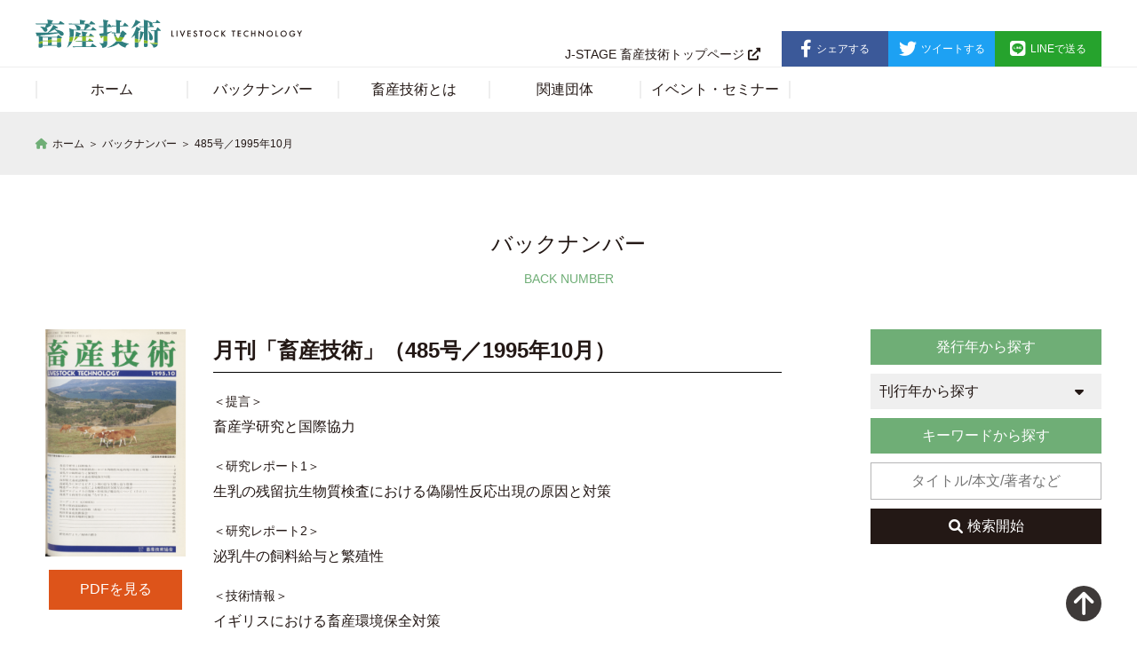

--- FILE ---
content_type: text/html; charset=UTF-8
request_url: https://livestock-tech.jp/3099/
body_size: 50584
content:
<!DOCTYPE html>
<html lang="ja">
<head>
	<!-- Google Tag Manager -->
	<script>(function(w,d,s,l,i){w[l]=w[l]||[];w[l].push({'gtm.start':
	new Date().getTime(),event:'gtm.js'});var f=d.getElementsByTagName(s)[0],
	j=d.createElement(s),dl=l!='dataLayer'?'&l='+l:'';j.async=true;j.src=
	'https://www.googletagmanager.com/gtm.js?id='+i+dl;f.parentNode.insertBefore(j,f);
	})(window,document,'script','dataLayer','GTM-KCJC9F4');</script>
	<!-- End Google Tag Manager -->	
	<!-- Page Setting -->
	<meta charset="utf-8">
	<meta http-equiv="content-language" content="ja">
	<meta http-equiv="X-UA-Compatible" content="IE=edge, chrome=1">
	<meta name="viewport" content="width=device-width,user-scalable=yes">
		<style>img:is([sizes="auto" i], [sizes^="auto," i]) { contain-intrinsic-size: 3000px 1500px }</style>
	
		<!-- All in One SEO 4.9.0 - aioseo.com -->
		<title>485号／1995年10月 - 月刊「畜産技術」のホームページ</title>
	<meta name="robots" content="max-image-preview:large" />
	<meta name="author" content="koki@41design.com"/>
	<link rel="canonical" href="https://livestock-tech.jp/3099/" />
	<meta name="generator" content="All in One SEO (AIOSEO) 4.9.0" />

		<!-- Google tag (gtag.js) -->
<script async src="https://www.googletagmanager.com/gtag/js?id=G-RE7VVEE6TN"></script>
<script>
  window.dataLayer = window.dataLayer || [];
  function gtag(){dataLayer.push(arguments);}
  gtag('js', new Date());

  gtag('config', 'G-RE7VVEE6TN');
</script>
		<meta property="og:locale" content="ja_JP" />
		<meta property="og:site_name" content="月刊「畜産技術」のホームページ - 月刊「畜産技術」は都道府県の畜産技術協会・連盟の会員向け技術情報誌として年12回（毎月1日）公益社団法人畜産技術協会が発行しています。" />
		<meta property="og:type" content="article" />
		<meta property="og:title" content="485号／1995年10月 - 月刊「畜産技術」のホームページ" />
		<meta property="og:url" content="https://livestock-tech.jp/3099/" />
		<meta property="og:image" content="https://livestock-tech.jp/wp/wp-content/uploads/2023/04/favicon.png" />
		<meta property="og:image:secure_url" content="https://livestock-tech.jp/wp/wp-content/uploads/2023/04/favicon.png" />
		<meta property="og:image:width" content="801" />
		<meta property="og:image:height" content="801" />
		<meta property="article:published_time" content="1995-10-01T06:37:00+00:00" />
		<meta property="article:modified_time" content="2024-06-21T06:44:58+00:00" />
		<meta name="twitter:card" content="summary_large_image" />
		<meta name="twitter:title" content="485号／1995年10月 - 月刊「畜産技術」のホームページ" />
		<meta name="twitter:image" content="https://livestock-tech.jp/wp/wp-content/uploads/2023/04/favicon.png" />
		<script type="application/ld+json" class="aioseo-schema">
			{"@context":"https:\/\/schema.org","@graph":[{"@type":"BlogPosting","@id":"https:\/\/livestock-tech.jp\/3099\/#blogposting","name":"485\u53f7\uff0f1995\u5e7410\u6708 - \u6708\u520a\u300c\u755c\u7523\u6280\u8853\u300d\u306e\u30db\u30fc\u30e0\u30da\u30fc\u30b8","headline":"485\u53f7\uff0f1995\u5e7410\u6708","author":{"@id":"https:\/\/livestock-tech.jp\/author\/koki41design-com\/#author"},"publisher":{"@id":"https:\/\/livestock-tech.jp\/#organization"},"image":{"@type":"ImageObject","url":"https:\/\/livestock-tech.jp\/wp\/wp-content\/uploads\/2023\/05\/199510.png","width":1000,"height":1625,"caption":"\u6708\u520a\u300c\u755c\u7523\u6280\u8853\u300d"},"datePublished":"1995-10-01T15:37:00+09:00","dateModified":"2024-06-21T15:44:58+09:00","inLanguage":"ja","mainEntityOfPage":{"@id":"https:\/\/livestock-tech.jp\/3099\/#webpage"},"isPartOf":{"@id":"https:\/\/livestock-tech.jp\/3099\/#webpage"},"articleSection":"1995\u5e74"},{"@type":"BreadcrumbList","@id":"https:\/\/livestock-tech.jp\/3099\/#breadcrumblist","itemListElement":[{"@type":"ListItem","@id":"https:\/\/livestock-tech.jp#listItem","position":1,"name":"\u30db\u30fc\u30e0","item":"https:\/\/livestock-tech.jp","nextItem":{"@type":"ListItem","@id":"https:\/\/livestock-tech.jp\/category\/1995%e5%b9%b4\/#listItem","name":"1995\u5e74"}},{"@type":"ListItem","@id":"https:\/\/livestock-tech.jp\/category\/1995%e5%b9%b4\/#listItem","position":2,"name":"1995\u5e74","item":"https:\/\/livestock-tech.jp\/category\/1995%e5%b9%b4\/","nextItem":{"@type":"ListItem","@id":"https:\/\/livestock-tech.jp\/3099\/#listItem","name":"485\u53f7\uff0f1995\u5e7410\u6708"},"previousItem":{"@type":"ListItem","@id":"https:\/\/livestock-tech.jp#listItem","name":"\u30db\u30fc\u30e0"}},{"@type":"ListItem","@id":"https:\/\/livestock-tech.jp\/3099\/#listItem","position":3,"name":"485\u53f7\uff0f1995\u5e7410\u6708","previousItem":{"@type":"ListItem","@id":"https:\/\/livestock-tech.jp\/category\/1995%e5%b9%b4\/#listItem","name":"1995\u5e74"}}]},{"@type":"Organization","@id":"https:\/\/livestock-tech.jp\/#organization","name":"\u6708\u520a\u300c\u755c\u7523\u6280\u8853\u300d","description":"\u6708\u520a\u300c\u755c\u7523\u6280\u8853\u300d\u306f\u90fd\u9053\u5e9c\u770c\u306e\u755c\u7523\u6280\u8853\u5354\u4f1a\u30fb\u9023\u76df\u306e\u4f1a\u54e1\u5411\u3051\u6280\u8853\u60c5\u5831\u8a8c\u3068\u3057\u3066\u5e7412\u56de\uff08\u6bce\u67081\u65e5\uff09\u516c\u76ca\u793e\u56e3\u6cd5\u4eba\u755c\u7523\u6280\u8853\u5354\u4f1a\u304c\u767a\u884c\u3057\u3066\u3044\u307e\u3059\u3002","url":"https:\/\/livestock-tech.jp\/","telephone":"+81338362301","logo":{"@type":"ImageObject","url":"https:\/\/livestock-tech.jp\/wp\/wp-content\/uploads\/2023\/03\/favicon.png","@id":"https:\/\/livestock-tech.jp\/3099\/#organizationLogo","width":200,"height":200,"caption":"\u755c\u7523\u6280\u8853"},"image":{"@id":"https:\/\/livestock-tech.jp\/3099\/#organizationLogo"}},{"@type":"Person","@id":"https:\/\/livestock-tech.jp\/author\/koki41design-com\/#author","url":"https:\/\/livestock-tech.jp\/author\/koki41design-com\/","name":"koki@41design.com","image":{"@type":"ImageObject","@id":"https:\/\/livestock-tech.jp\/3099\/#authorImage","url":"https:\/\/secure.gravatar.com\/avatar\/32c86fe7024a0e4e0b8c05350c8458a0a249a275d04b1c6c0d04a6ce5ff1024d?s=96&d=mm&r=g","width":96,"height":96,"caption":"koki@41design.com"}},{"@type":"WebPage","@id":"https:\/\/livestock-tech.jp\/3099\/#webpage","url":"https:\/\/livestock-tech.jp\/3099\/","name":"485\u53f7\uff0f1995\u5e7410\u6708 - \u6708\u520a\u300c\u755c\u7523\u6280\u8853\u300d\u306e\u30db\u30fc\u30e0\u30da\u30fc\u30b8","inLanguage":"ja","isPartOf":{"@id":"https:\/\/livestock-tech.jp\/#website"},"breadcrumb":{"@id":"https:\/\/livestock-tech.jp\/3099\/#breadcrumblist"},"author":{"@id":"https:\/\/livestock-tech.jp\/author\/koki41design-com\/#author"},"creator":{"@id":"https:\/\/livestock-tech.jp\/author\/koki41design-com\/#author"},"image":{"@type":"ImageObject","url":"https:\/\/livestock-tech.jp\/wp\/wp-content\/uploads\/2023\/05\/199510.png","@id":"https:\/\/livestock-tech.jp\/3099\/#mainImage","width":1000,"height":1625,"caption":"\u6708\u520a\u300c\u755c\u7523\u6280\u8853\u300d"},"primaryImageOfPage":{"@id":"https:\/\/livestock-tech.jp\/3099\/#mainImage"},"datePublished":"1995-10-01T15:37:00+09:00","dateModified":"2024-06-21T15:44:58+09:00"},{"@type":"WebSite","@id":"https:\/\/livestock-tech.jp\/#website","url":"https:\/\/livestock-tech.jp\/","name":"\u6708\u520a\u300c\u755c\u7523\u6280\u8853\u300d\u306f\u90fd\u9053\u5e9c\u770c\u306e\u755c\u7523\u6280\u8853\u5354\u4f1a\u30fb\u9023\u76df\u306e\u4f1a\u54e1\u5411\u3051\u6280\u8853\u60c5\u5831\u8a8c\u3068\u3057\u3066\u5e7412\u56de\uff08\u6bce\u67081\u65e5\uff09\u516c\u76ca\u793e\u56e3\u6cd5\u4eba\u755c\u7523\u6280\u8853\u5354\u4f1a\u304c\u767a\u884c\u3057\u3066\u3044\u307e\u3059\u3002","alternateName":"\u6708\u520a\u300c\u755c\u7523\u6280\u8853\u300d","description":"\u6708\u520a\u300c\u755c\u7523\u6280\u8853\u300d\u306f\u90fd\u9053\u5e9c\u770c\u306e\u755c\u7523\u6280\u8853\u5354\u4f1a\u30fb\u9023\u76df\u306e\u4f1a\u54e1\u5411\u3051\u6280\u8853\u60c5\u5831\u8a8c\u3068\u3057\u3066\u5e7412\u56de\uff08\u6bce\u67081\u65e5\uff09\u516c\u76ca\u793e\u56e3\u6cd5\u4eba\u755c\u7523\u6280\u8853\u5354\u4f1a\u304c\u767a\u884c\u3057\u3066\u3044\u307e\u3059\u3002","inLanguage":"ja","publisher":{"@id":"https:\/\/livestock-tech.jp\/#organization"}}]}
		</script>
		<!-- All in One SEO -->

<link rel="alternate" type="application/rss+xml" title="月刊「畜産技術」のホームページ &raquo; 485号／1995年10月 のコメントのフィード" href="https://livestock-tech.jp/3099/feed/" />
		<!-- This site uses the Google Analytics by MonsterInsights plugin v9.10.0 - Using Analytics tracking - https://www.monsterinsights.com/ -->
							<script src="//www.googletagmanager.com/gtag/js?id=G-765PSRFZ73"  data-cfasync="false" data-wpfc-render="false" type="text/javascript" async></script>
			<script data-cfasync="false" data-wpfc-render="false" type="text/javascript">
				var mi_version = '9.10.0';
				var mi_track_user = true;
				var mi_no_track_reason = '';
								var MonsterInsightsDefaultLocations = {"page_location":"https:\/\/livestock-tech.jp\/3099\/"};
								if ( typeof MonsterInsightsPrivacyGuardFilter === 'function' ) {
					var MonsterInsightsLocations = (typeof MonsterInsightsExcludeQuery === 'object') ? MonsterInsightsPrivacyGuardFilter( MonsterInsightsExcludeQuery ) : MonsterInsightsPrivacyGuardFilter( MonsterInsightsDefaultLocations );
				} else {
					var MonsterInsightsLocations = (typeof MonsterInsightsExcludeQuery === 'object') ? MonsterInsightsExcludeQuery : MonsterInsightsDefaultLocations;
				}

								var disableStrs = [
										'ga-disable-G-765PSRFZ73',
									];

				/* Function to detect opted out users */
				function __gtagTrackerIsOptedOut() {
					for (var index = 0; index < disableStrs.length; index++) {
						if (document.cookie.indexOf(disableStrs[index] + '=true') > -1) {
							return true;
						}
					}

					return false;
				}

				/* Disable tracking if the opt-out cookie exists. */
				if (__gtagTrackerIsOptedOut()) {
					for (var index = 0; index < disableStrs.length; index++) {
						window[disableStrs[index]] = true;
					}
				}

				/* Opt-out function */
				function __gtagTrackerOptout() {
					for (var index = 0; index < disableStrs.length; index++) {
						document.cookie = disableStrs[index] + '=true; expires=Thu, 31 Dec 2099 23:59:59 UTC; path=/';
						window[disableStrs[index]] = true;
					}
				}

				if ('undefined' === typeof gaOptout) {
					function gaOptout() {
						__gtagTrackerOptout();
					}
				}
								window.dataLayer = window.dataLayer || [];

				window.MonsterInsightsDualTracker = {
					helpers: {},
					trackers: {},
				};
				if (mi_track_user) {
					function __gtagDataLayer() {
						dataLayer.push(arguments);
					}

					function __gtagTracker(type, name, parameters) {
						if (!parameters) {
							parameters = {};
						}

						if (parameters.send_to) {
							__gtagDataLayer.apply(null, arguments);
							return;
						}

						if (type === 'event') {
														parameters.send_to = monsterinsights_frontend.v4_id;
							var hookName = name;
							if (typeof parameters['event_category'] !== 'undefined') {
								hookName = parameters['event_category'] + ':' + name;
							}

							if (typeof MonsterInsightsDualTracker.trackers[hookName] !== 'undefined') {
								MonsterInsightsDualTracker.trackers[hookName](parameters);
							} else {
								__gtagDataLayer('event', name, parameters);
							}
							
						} else {
							__gtagDataLayer.apply(null, arguments);
						}
					}

					__gtagTracker('js', new Date());
					__gtagTracker('set', {
						'developer_id.dZGIzZG': true,
											});
					if ( MonsterInsightsLocations.page_location ) {
						__gtagTracker('set', MonsterInsightsLocations);
					}
										__gtagTracker('config', 'G-765PSRFZ73', {"forceSSL":"true","link_attribution":"true"} );
										window.gtag = __gtagTracker;										(function () {
						/* https://developers.google.com/analytics/devguides/collection/analyticsjs/ */
						/* ga and __gaTracker compatibility shim. */
						var noopfn = function () {
							return null;
						};
						var newtracker = function () {
							return new Tracker();
						};
						var Tracker = function () {
							return null;
						};
						var p = Tracker.prototype;
						p.get = noopfn;
						p.set = noopfn;
						p.send = function () {
							var args = Array.prototype.slice.call(arguments);
							args.unshift('send');
							__gaTracker.apply(null, args);
						};
						var __gaTracker = function () {
							var len = arguments.length;
							if (len === 0) {
								return;
							}
							var f = arguments[len - 1];
							if (typeof f !== 'object' || f === null || typeof f.hitCallback !== 'function') {
								if ('send' === arguments[0]) {
									var hitConverted, hitObject = false, action;
									if ('event' === arguments[1]) {
										if ('undefined' !== typeof arguments[3]) {
											hitObject = {
												'eventAction': arguments[3],
												'eventCategory': arguments[2],
												'eventLabel': arguments[4],
												'value': arguments[5] ? arguments[5] : 1,
											}
										}
									}
									if ('pageview' === arguments[1]) {
										if ('undefined' !== typeof arguments[2]) {
											hitObject = {
												'eventAction': 'page_view',
												'page_path': arguments[2],
											}
										}
									}
									if (typeof arguments[2] === 'object') {
										hitObject = arguments[2];
									}
									if (typeof arguments[5] === 'object') {
										Object.assign(hitObject, arguments[5]);
									}
									if ('undefined' !== typeof arguments[1].hitType) {
										hitObject = arguments[1];
										if ('pageview' === hitObject.hitType) {
											hitObject.eventAction = 'page_view';
										}
									}
									if (hitObject) {
										action = 'timing' === arguments[1].hitType ? 'timing_complete' : hitObject.eventAction;
										hitConverted = mapArgs(hitObject);
										__gtagTracker('event', action, hitConverted);
									}
								}
								return;
							}

							function mapArgs(args) {
								var arg, hit = {};
								var gaMap = {
									'eventCategory': 'event_category',
									'eventAction': 'event_action',
									'eventLabel': 'event_label',
									'eventValue': 'event_value',
									'nonInteraction': 'non_interaction',
									'timingCategory': 'event_category',
									'timingVar': 'name',
									'timingValue': 'value',
									'timingLabel': 'event_label',
									'page': 'page_path',
									'location': 'page_location',
									'title': 'page_title',
									'referrer' : 'page_referrer',
								};
								for (arg in args) {
																		if (!(!args.hasOwnProperty(arg) || !gaMap.hasOwnProperty(arg))) {
										hit[gaMap[arg]] = args[arg];
									} else {
										hit[arg] = args[arg];
									}
								}
								return hit;
							}

							try {
								f.hitCallback();
							} catch (ex) {
							}
						};
						__gaTracker.create = newtracker;
						__gaTracker.getByName = newtracker;
						__gaTracker.getAll = function () {
							return [];
						};
						__gaTracker.remove = noopfn;
						__gaTracker.loaded = true;
						window['__gaTracker'] = __gaTracker;
					})();
									} else {
										console.log("");
					(function () {
						function __gtagTracker() {
							return null;
						}

						window['__gtagTracker'] = __gtagTracker;
						window['gtag'] = __gtagTracker;
					})();
									}
			</script>
							<!-- / Google Analytics by MonsterInsights -->
		<link rel='stylesheet' id='wp-block-library-css' href='https://livestock-tech.jp/wp/wp-includes/css/dist/block-library/style.min.css?ver=6.8.3' type='text/css' media='all' />
<style id='classic-theme-styles-inline-css' type='text/css'>
/*! This file is auto-generated */
.wp-block-button__link{color:#fff;background-color:#32373c;border-radius:9999px;box-shadow:none;text-decoration:none;padding:calc(.667em + 2px) calc(1.333em + 2px);font-size:1.125em}.wp-block-file__button{background:#32373c;color:#fff;text-decoration:none}
</style>
<link rel='stylesheet' id='aioseo/css/src/vue/standalone/blocks/table-of-contents/global.scss-css' href='https://livestock-tech.jp/wp/wp-content/plugins/all-in-one-seo-pack/dist/Lite/assets/css/table-of-contents/global.e90f6d47.css?ver=4.9.0' type='text/css' media='all' />
<style id='global-styles-inline-css' type='text/css'>
:root{--wp--preset--aspect-ratio--square: 1;--wp--preset--aspect-ratio--4-3: 4/3;--wp--preset--aspect-ratio--3-4: 3/4;--wp--preset--aspect-ratio--3-2: 3/2;--wp--preset--aspect-ratio--2-3: 2/3;--wp--preset--aspect-ratio--16-9: 16/9;--wp--preset--aspect-ratio--9-16: 9/16;--wp--preset--color--black: #000000;--wp--preset--color--cyan-bluish-gray: #abb8c3;--wp--preset--color--white: #ffffff;--wp--preset--color--pale-pink: #f78da7;--wp--preset--color--vivid-red: #cf2e2e;--wp--preset--color--luminous-vivid-orange: #ff6900;--wp--preset--color--luminous-vivid-amber: #fcb900;--wp--preset--color--light-green-cyan: #7bdcb5;--wp--preset--color--vivid-green-cyan: #00d084;--wp--preset--color--pale-cyan-blue: #8ed1fc;--wp--preset--color--vivid-cyan-blue: #0693e3;--wp--preset--color--vivid-purple: #9b51e0;--wp--preset--gradient--vivid-cyan-blue-to-vivid-purple: linear-gradient(135deg,rgba(6,147,227,1) 0%,rgb(155,81,224) 100%);--wp--preset--gradient--light-green-cyan-to-vivid-green-cyan: linear-gradient(135deg,rgb(122,220,180) 0%,rgb(0,208,130) 100%);--wp--preset--gradient--luminous-vivid-amber-to-luminous-vivid-orange: linear-gradient(135deg,rgba(252,185,0,1) 0%,rgba(255,105,0,1) 100%);--wp--preset--gradient--luminous-vivid-orange-to-vivid-red: linear-gradient(135deg,rgba(255,105,0,1) 0%,rgb(207,46,46) 100%);--wp--preset--gradient--very-light-gray-to-cyan-bluish-gray: linear-gradient(135deg,rgb(238,238,238) 0%,rgb(169,184,195) 100%);--wp--preset--gradient--cool-to-warm-spectrum: linear-gradient(135deg,rgb(74,234,220) 0%,rgb(151,120,209) 20%,rgb(207,42,186) 40%,rgb(238,44,130) 60%,rgb(251,105,98) 80%,rgb(254,248,76) 100%);--wp--preset--gradient--blush-light-purple: linear-gradient(135deg,rgb(255,206,236) 0%,rgb(152,150,240) 100%);--wp--preset--gradient--blush-bordeaux: linear-gradient(135deg,rgb(254,205,165) 0%,rgb(254,45,45) 50%,rgb(107,0,62) 100%);--wp--preset--gradient--luminous-dusk: linear-gradient(135deg,rgb(255,203,112) 0%,rgb(199,81,192) 50%,rgb(65,88,208) 100%);--wp--preset--gradient--pale-ocean: linear-gradient(135deg,rgb(255,245,203) 0%,rgb(182,227,212) 50%,rgb(51,167,181) 100%);--wp--preset--gradient--electric-grass: linear-gradient(135deg,rgb(202,248,128) 0%,rgb(113,206,126) 100%);--wp--preset--gradient--midnight: linear-gradient(135deg,rgb(2,3,129) 0%,rgb(40,116,252) 100%);--wp--preset--font-size--small: 13px;--wp--preset--font-size--medium: 20px;--wp--preset--font-size--large: 36px;--wp--preset--font-size--x-large: 42px;--wp--preset--spacing--20: 0.44rem;--wp--preset--spacing--30: 0.67rem;--wp--preset--spacing--40: 1rem;--wp--preset--spacing--50: 1.5rem;--wp--preset--spacing--60: 2.25rem;--wp--preset--spacing--70: 3.38rem;--wp--preset--spacing--80: 5.06rem;--wp--preset--shadow--natural: 6px 6px 9px rgba(0, 0, 0, 0.2);--wp--preset--shadow--deep: 12px 12px 50px rgba(0, 0, 0, 0.4);--wp--preset--shadow--sharp: 6px 6px 0px rgba(0, 0, 0, 0.2);--wp--preset--shadow--outlined: 6px 6px 0px -3px rgba(255, 255, 255, 1), 6px 6px rgba(0, 0, 0, 1);--wp--preset--shadow--crisp: 6px 6px 0px rgba(0, 0, 0, 1);}:where(.is-layout-flex){gap: 0.5em;}:where(.is-layout-grid){gap: 0.5em;}body .is-layout-flex{display: flex;}.is-layout-flex{flex-wrap: wrap;align-items: center;}.is-layout-flex > :is(*, div){margin: 0;}body .is-layout-grid{display: grid;}.is-layout-grid > :is(*, div){margin: 0;}:where(.wp-block-columns.is-layout-flex){gap: 2em;}:where(.wp-block-columns.is-layout-grid){gap: 2em;}:where(.wp-block-post-template.is-layout-flex){gap: 1.25em;}:where(.wp-block-post-template.is-layout-grid){gap: 1.25em;}.has-black-color{color: var(--wp--preset--color--black) !important;}.has-cyan-bluish-gray-color{color: var(--wp--preset--color--cyan-bluish-gray) !important;}.has-white-color{color: var(--wp--preset--color--white) !important;}.has-pale-pink-color{color: var(--wp--preset--color--pale-pink) !important;}.has-vivid-red-color{color: var(--wp--preset--color--vivid-red) !important;}.has-luminous-vivid-orange-color{color: var(--wp--preset--color--luminous-vivid-orange) !important;}.has-luminous-vivid-amber-color{color: var(--wp--preset--color--luminous-vivid-amber) !important;}.has-light-green-cyan-color{color: var(--wp--preset--color--light-green-cyan) !important;}.has-vivid-green-cyan-color{color: var(--wp--preset--color--vivid-green-cyan) !important;}.has-pale-cyan-blue-color{color: var(--wp--preset--color--pale-cyan-blue) !important;}.has-vivid-cyan-blue-color{color: var(--wp--preset--color--vivid-cyan-blue) !important;}.has-vivid-purple-color{color: var(--wp--preset--color--vivid-purple) !important;}.has-black-background-color{background-color: var(--wp--preset--color--black) !important;}.has-cyan-bluish-gray-background-color{background-color: var(--wp--preset--color--cyan-bluish-gray) !important;}.has-white-background-color{background-color: var(--wp--preset--color--white) !important;}.has-pale-pink-background-color{background-color: var(--wp--preset--color--pale-pink) !important;}.has-vivid-red-background-color{background-color: var(--wp--preset--color--vivid-red) !important;}.has-luminous-vivid-orange-background-color{background-color: var(--wp--preset--color--luminous-vivid-orange) !important;}.has-luminous-vivid-amber-background-color{background-color: var(--wp--preset--color--luminous-vivid-amber) !important;}.has-light-green-cyan-background-color{background-color: var(--wp--preset--color--light-green-cyan) !important;}.has-vivid-green-cyan-background-color{background-color: var(--wp--preset--color--vivid-green-cyan) !important;}.has-pale-cyan-blue-background-color{background-color: var(--wp--preset--color--pale-cyan-blue) !important;}.has-vivid-cyan-blue-background-color{background-color: var(--wp--preset--color--vivid-cyan-blue) !important;}.has-vivid-purple-background-color{background-color: var(--wp--preset--color--vivid-purple) !important;}.has-black-border-color{border-color: var(--wp--preset--color--black) !important;}.has-cyan-bluish-gray-border-color{border-color: var(--wp--preset--color--cyan-bluish-gray) !important;}.has-white-border-color{border-color: var(--wp--preset--color--white) !important;}.has-pale-pink-border-color{border-color: var(--wp--preset--color--pale-pink) !important;}.has-vivid-red-border-color{border-color: var(--wp--preset--color--vivid-red) !important;}.has-luminous-vivid-orange-border-color{border-color: var(--wp--preset--color--luminous-vivid-orange) !important;}.has-luminous-vivid-amber-border-color{border-color: var(--wp--preset--color--luminous-vivid-amber) !important;}.has-light-green-cyan-border-color{border-color: var(--wp--preset--color--light-green-cyan) !important;}.has-vivid-green-cyan-border-color{border-color: var(--wp--preset--color--vivid-green-cyan) !important;}.has-pale-cyan-blue-border-color{border-color: var(--wp--preset--color--pale-cyan-blue) !important;}.has-vivid-cyan-blue-border-color{border-color: var(--wp--preset--color--vivid-cyan-blue) !important;}.has-vivid-purple-border-color{border-color: var(--wp--preset--color--vivid-purple) !important;}.has-vivid-cyan-blue-to-vivid-purple-gradient-background{background: var(--wp--preset--gradient--vivid-cyan-blue-to-vivid-purple) !important;}.has-light-green-cyan-to-vivid-green-cyan-gradient-background{background: var(--wp--preset--gradient--light-green-cyan-to-vivid-green-cyan) !important;}.has-luminous-vivid-amber-to-luminous-vivid-orange-gradient-background{background: var(--wp--preset--gradient--luminous-vivid-amber-to-luminous-vivid-orange) !important;}.has-luminous-vivid-orange-to-vivid-red-gradient-background{background: var(--wp--preset--gradient--luminous-vivid-orange-to-vivid-red) !important;}.has-very-light-gray-to-cyan-bluish-gray-gradient-background{background: var(--wp--preset--gradient--very-light-gray-to-cyan-bluish-gray) !important;}.has-cool-to-warm-spectrum-gradient-background{background: var(--wp--preset--gradient--cool-to-warm-spectrum) !important;}.has-blush-light-purple-gradient-background{background: var(--wp--preset--gradient--blush-light-purple) !important;}.has-blush-bordeaux-gradient-background{background: var(--wp--preset--gradient--blush-bordeaux) !important;}.has-luminous-dusk-gradient-background{background: var(--wp--preset--gradient--luminous-dusk) !important;}.has-pale-ocean-gradient-background{background: var(--wp--preset--gradient--pale-ocean) !important;}.has-electric-grass-gradient-background{background: var(--wp--preset--gradient--electric-grass) !important;}.has-midnight-gradient-background{background: var(--wp--preset--gradient--midnight) !important;}.has-small-font-size{font-size: var(--wp--preset--font-size--small) !important;}.has-medium-font-size{font-size: var(--wp--preset--font-size--medium) !important;}.has-large-font-size{font-size: var(--wp--preset--font-size--large) !important;}.has-x-large-font-size{font-size: var(--wp--preset--font-size--x-large) !important;}
:where(.wp-block-post-template.is-layout-flex){gap: 1.25em;}:where(.wp-block-post-template.is-layout-grid){gap: 1.25em;}
:where(.wp-block-columns.is-layout-flex){gap: 2em;}:where(.wp-block-columns.is-layout-grid){gap: 2em;}
:root :where(.wp-block-pullquote){font-size: 1.5em;line-height: 1.6;}
</style>
<link rel='stylesheet' id='style-css' href='https://livestock-tech.jp/wp/wp-content/themes/livestock/style.css?ver=1.0.0' type='text/css' media='all' />
<link rel='stylesheet' id='wp-pagenavi-css' href='https://livestock-tech.jp/wp/wp-content/plugins/wp-pagenavi/pagenavi-css.css?ver=2.70' type='text/css' media='all' />
<script type="text/javascript" src="https://livestock-tech.jp/wp/wp-content/plugins/google-analytics-for-wordpress/assets/js/frontend-gtag.min.js?ver=9.10.0" id="monsterinsights-frontend-script-js" async="async" data-wp-strategy="async"></script>
<script data-cfasync="false" data-wpfc-render="false" type="text/javascript" id='monsterinsights-frontend-script-js-extra'>/* <![CDATA[ */
var monsterinsights_frontend = {"js_events_tracking":"true","download_extensions":"doc,pdf,ppt,zip,xls,docx,pptx,xlsx","inbound_paths":"[{\"path\":\"\\\/go\\\/\",\"label\":\"affiliate\"},{\"path\":\"\\\/recommend\\\/\",\"label\":\"affiliate\"}]","home_url":"https:\/\/livestock-tech.jp","hash_tracking":"false","v4_id":"G-765PSRFZ73"};/* ]]> */
</script>
<script type="text/javascript" src="https://livestock-tech.jp/wp/wp-includes/js/jquery/jquery.min.js?ver=3.7.1" id="jquery-core-js"></script>
<script type="text/javascript" src="https://livestock-tech.jp/wp/wp-includes/js/jquery/jquery-migrate.min.js?ver=3.4.1" id="jquery-migrate-js"></script>
<script type="text/javascript" id="utils-js-extra">
/* <![CDATA[ */
var userSettings = {"url":"\/wp\/","uid":"0","time":"1764117620","secure":"1"};
/* ]]> */
</script>
<script type="text/javascript" src="https://livestock-tech.jp/wp/wp-includes/js/utils.min.js?ver=6.8.3" id="utils-js"></script>
<link rel="https://api.w.org/" href="https://livestock-tech.jp/wp-json/" /><link rel="alternate" title="JSON" type="application/json" href="https://livestock-tech.jp/wp-json/wp/v2/posts/3099" /><link rel='shortlink' href='https://livestock-tech.jp/?p=3099' />
<link rel="alternate" title="oEmbed (JSON)" type="application/json+oembed" href="https://livestock-tech.jp/wp-json/oembed/1.0/embed?url=https%3A%2F%2Flivestock-tech.jp%2F3099%2F" />
<link rel="alternate" title="oEmbed (XML)" type="text/xml+oembed" href="https://livestock-tech.jp/wp-json/oembed/1.0/embed?url=https%3A%2F%2Flivestock-tech.jp%2F3099%2F&#038;format=xml" />
<link rel="icon" href="https://livestock-tech.jp/wp/wp-content/uploads/2023/03/cropped-favicon-1-32x32.png" sizes="32x32" />
<link rel="icon" href="https://livestock-tech.jp/wp/wp-content/uploads/2023/03/cropped-favicon-1-192x192.png" sizes="192x192" />
<link rel="apple-touch-icon" href="https://livestock-tech.jp/wp/wp-content/uploads/2023/03/cropped-favicon-1-180x180.png" />
<meta name="msapplication-TileImage" content="https://livestock-tech.jp/wp/wp-content/uploads/2023/03/cropped-favicon-1-270x270.png" />
  <!-- fonts -->
	<link rel="stylesheet" href="https://use.fontawesome.com/releases/v6.1.1/css/all.css" >
	<!-- JS jQuery -->
	<script type="text/javascript" src="https://livestock-tech.jp/wp/wp-content/themes/livestock/js/script.js"></script>
    <!-- JS library -->
    
	<!-- style sheet -->
	<link rel="stylesheet" href="https://livestock-tech.jp/wp/wp-content/themes/livestock/css/reset.css">
	<link rel="stylesheet" href="https://livestock-tech.jp/wp/wp-content/themes/livestock/css/layout.css?20240606">

</head>
<body id="top">
  <header class="header">
    <div class="headerTop">
      <div class="container">
        <div class="headerTop_inner">
          <h1 class="headerTop_logo"><a href="https://livestock-tech.jp/"><img src="https://livestock-tech.jp/wp/wp-content/themes/livestock/images/chikusantech_logo.svg" alt="畜産技術 LIVESTOCK TECHNOLOGY"></a></h1>
          <div class="hum js-navBtn">
            <span></span>
            <span></span>
            <span></span>
          </div>
        </div>
      </div>
    </div>
    <div class="headerBottom js-nav">
      <div class="container">
        <div class="headerBottom_inner">
          <ul class="nav">
            <li class="nav_item"><a class="nav_link" href="https://livestock-tech.jp/">ホーム</a></li>
            <li class="nav_item"><a class="nav_link" href="https://livestock-tech.jp/archive/">バックナンバー</a></li>
            <li class="nav_item"><a class="nav_link" href="https://livestock-tech.jp/about/">畜産技術とは</a></li>
            <!-- <li class="nav_item"><a class="nav_link" href="https://livestock-tech.jp/join/">入会のご案内</a></li> -->
            <li class="nav_item"><a class="nav_link" href="https://livestock-tech.jp/member/">関連団体</a></li>
            <li class="nav_item"><a class="nav_link" href="https://livestock-tech.jp/event/">イベント・セミナー</a></li>   
            <!-- <li class="nav_item"><a class="nav_link" href="https://livestock-tech.jp/blog/">編集後記</a></li> -->          
          </ul>
          <a class="jstageLink" href="https://www.jstage.jst.go.jp/browse/livestocktechnology/-char/ja" target="_blank">J-STAGE 畜産技術トップページ <i class="fa-solid fa-up-right-from-square"></i>　</a>
          <ul class="sns">
            <li class="sns_item"><a class="sns_link -facebook"href="http://www.facebook.com/share.php?u=https://livestock-tech.jp/3099/" target="_blank"><i class="sns_icon fa-brands fa-facebook-f"></i>シェアする</a></li>
            <li class="sns_item"><a class="sns_link -twitter" href="https://twitter.com/share?url=https://livestock-tech.jp/3099/" target="_blank"><i class="sns_icon fa-brands fa-twitter"></i>ツイートする</a></li>
            <li class="sns_item"><a class="sns_link -line" href="https://social-plugins.line.me/lineit/share?url=https://livestock-tech.jp/3099/" target="_blank"><i class="sns_icon fa-brands fa-line"></i>LINEで送る</a></li>
          </ul>
        </div>        
      </div>
    </div>
  </header>	
  <main class="mainContent">
    <section class="pankz">
      <div class="container">
        <ul class="pankzList">
          <li class="pankzList_item"><a class="pankzList_text -link" href=""><i class="fa-solid fa-house"></i>ホーム</a></li>
          <li class="pankzList_item"><span class="pankzList_text">＞</span></li>
          <li class="pankzList_item"><a class="pankzList_text -link" href="https://livestock-tech.jp/archive/">バックナンバー</a></li>
          <li class="pankzList_item"><span class="pankzList_text">＞</span></li>          
          <li class="pankzList_item"><span  class="pankzList_text">485号／1995年10月</span></li>          
        </ul>
      </div>
    </section>
    <section class="pageBlock">
      <div class="container">
        <div class="titleBlock">
          <p class="titleBlock_title">バックナンバー</p>
          <p class="titleBlock_subTitle">BACK NUMBER</p>
        </div>
        <div class="searchGrid u-mt50">
          <div class="searchResult -list">
            <div class="itemBox -detailPage">
              <div class="itemBox_imgBlock">
               <figure class="itemBox_img">
                  <img src="https://livestock-tech.jp/wp/wp-content/uploads/2023/05/199510-400x650.png">                </figure>
                                  <a class="itemBox_pdfLink" href="https://livestock-tech.jp/wp/wp-content/uploads/1995/10/485-199510.pdf" target="_blank">PDFを見る</a>
                              </div>
              <div class="itemBox_detail">
                <h1 class="itemBox_bigTitle u-wbr">月刊「畜産技術」<br class="-sp">（485号／1995年10月）</h1>
                                
		<div class="itemBox_detailBlock">
		<p class="itemBox_detailText u-mt20">＜提言＞</p>	
		<h2 class="itemBox_reportTitle u-mt5">
													畜産学研究と国際協力				
						
		</h2>
									
	</div>	
	


		<div class="itemBox_detailBlock">
		<p class="itemBox_detailText u-mt20">＜研究レポート1＞</p>	
		<h2 class="itemBox_reportTitle u-mt5">
													生乳の残留抗生物質検査における偽陽性反応出現の原因と対策				
						
		</h2>
									
	</div>	
	


		<div class="itemBox_detailBlock">
		<p class="itemBox_detailText u-mt20">＜研究レポート2＞</p>	
		<h2 class="itemBox_reportTitle u-mt5">
													泌乳牛の飼料給与と繁殖性				
						
		</h2>
									
	</div>	
	


		<div class="itemBox_detailBlock">
		<p class="itemBox_detailText u-mt20">＜技術情報＞</p>	
		<h2 class="itemBox_reportTitle u-mt5">
													イギリスにおける畜産環境保全対策				
						
		</h2>
									
	</div>	
	


		<div class="itemBox_detailBlock">
		<p class="itemBox_detailText u-mt20">＜研究所だより＞</p>	
		<h2 class="itemBox_reportTitle u-mt5">
													山形県立畜産試験場				
						
		</h2>
									
	</div>	
	


		<div class="itemBox_detailBlock">
		<p class="itemBox_detailText u-mt20">＜国内情報1＞</p>	
		<h2 class="itemBox_reportTitle u-mt5">
													高泌乳牛におけるビタミン剤の給与実態と給与指導				
						
		</h2>
									
	</div>	
	


		<div class="itemBox_detailBlock">
		<p class="itemBox_detailText u-mt20">＜国内情報2＞</p>	
		<h2 class="itemBox_reportTitle u-mt5">
													関連データの一元化による酪農経営支援方法の検討				
						
		</h2>
									
	</div>	
	


		<div class="itemBox_detailBlock">
		<p class="itemBox_detailText u-mt20">＜国際協力情報＞</p>	
		<h2 class="itemBox_reportTitle u-mt5">
													畜産プロジェクトの発堀・形成及び優良化について（その1）				
						
		</h2>
									
	</div>	
	


		<div class="itemBox_detailBlock">
		<p class="itemBox_detailText u-mt20">＜地域の動き＞</p>	
		<h2 class="itemBox_reportTitle u-mt5">
													前進する肉用牛の産地「ながさき」				
						
		</h2>
									
	</div>	
	


		<div class="itemBox_detailBlock">
		<p class="itemBox_detailText u-mt20">＜文献情報＞</p>	
		<h2 class="itemBox_reportTitle u-mt5">
																	
						
		</h2>
									
	</div>	
	


		<div class="itemBox_detailBlock">
		<p class="itemBox_detailText u-mt20">＜用語解説＞</p>	
		<h2 class="itemBox_reportTitle u-mt5">
													コーデックス (CODEX)				
						
		</h2>
									
	</div>	
	


		<div class="itemBox_detailBlock">
		<p class="itemBox_detailText u-mt20">＜海外統計＞</p>	
		<h2 class="itemBox_reportTitle u-mt5">
													世界の豚肉需給動向				
						
		</h2>
									
	</div>	
	


		<div class="itemBox_detailBlock">
		<p class="itemBox_detailText u-mt20">＜国内統計＞</p>	
		<h2 class="itemBox_reportTitle u-mt5">
													平成6年農業生産指数（畜産）について				
						
		</h2>
									
	</div>	
	


		<div class="itemBox_detailBlock">
		<p class="itemBox_detailText u-mt20">＜会員だより＞</p>	
		<h2 class="itemBox_reportTitle u-mt5">
													秋田県畜産技術協会				
						
		</h2>
									
	</div>	
	


		<div class="itemBox_detailBlock">
		<p class="itemBox_detailText u-mt20">＜会員だより＞</p>	
		<h2 class="itemBox_reportTitle u-mt5">
													(社)日本食肉市場卸売協会				
						
		</h2>
									
	</div>	
	


		<div class="itemBox_detailBlock">
		<p class="itemBox_detailText u-mt20">＜百舌鳥＞</p>	
		<h2 class="itemBox_reportTitle u-mt5">
																	
						
		</h2>
									
	</div>	
	


		<div class="itemBox_detailBlock">
		<p class="itemBox_detailText u-mt20">＜中央だより＞</p>	
		<h2 class="itemBox_reportTitle u-mt5">
																	
						
		</h2>
									
	</div>	
	


		<div class="itemBox_detailBlock">
		<p class="itemBox_detailText u-mt20">＜地方だより＞</p>	
		<h2 class="itemBox_reportTitle u-mt5">
																	
						
		</h2>
									
	</div>	
	


		<div class="itemBox_detailBlock">
		<p class="itemBox_detailText u-mt20">＜人の動き＞</p>	
		<h2 class="itemBox_reportTitle u-mt5">
																	
						
		</h2>
									
	</div>	
	


		<div class="itemBox_detailBlock">
		<p class="itemBox_detailText u-mt20">＜グラビア＞</p>	
		<h2 class="itemBox_reportTitle u-mt5">
													研究所だより／地域の動き				
						
		</h2>
									
	</div>	
	                
              </div>
            </div>
          </div>          
					<form method="get" id="searchform" action="https://livestock-tech.jp" class="searchUi">
	<p class="searchUi_eachWH -heading">発行年から探す</p>
	<div class="searchUi_selectWrap">
		<select class="searchUi_eachWH -select" name="post_category_size[]" id="" size="1">
			<option value="nochoice" checked="checked">刊行年から探す</option>
			  			<option value="1952年">1952年</option>	
			  			<option value="1953年">1953年</option>	
			  			<option value="1954年">1954年</option>	
			  			<option value="1955年">1955年</option>	
			  			<option value="1956年">1956年</option>	
			  			<option value="1957年">1957年</option>	
			  			<option value="1958年">1958年</option>	
			  			<option value="1959年">1959年</option>	
			  			<option value="1960年">1960年</option>	
			  			<option value="1961年">1961年</option>	
			  			<option value="1962年">1962年</option>	
			  			<option value="1963年">1963年</option>	
			  			<option value="1964年">1964年</option>	
			  			<option value="1965年">1965年</option>	
			  			<option value="1966年">1966年</option>	
			  			<option value="1967年">1967年</option>	
			  			<option value="1968年">1968年</option>	
			  			<option value="1969年">1969年</option>	
			  			<option value="1970年">1970年</option>	
			  			<option value="1971年">1971年</option>	
			  			<option value="1972年">1972年</option>	
			  			<option value="1973年">1973年</option>	
			  			<option value="1974年">1974年</option>	
			  			<option value="1975年">1975年</option>	
			  			<option value="1976年">1976年</option>	
			  			<option value="1977年">1977年</option>	
			  			<option value="1978年">1978年</option>	
			  			<option value="1979年">1979年</option>	
			  			<option value="1980年">1980年</option>	
			  			<option value="1981年">1981年</option>	
			  			<option value="1982年">1982年</option>	
			  			<option value="1983年">1983年</option>	
			  			<option value="1984年">1984年</option>	
			  			<option value="1985年">1985年</option>	
			  			<option value="1986年">1986年</option>	
			  			<option value="1987年">1987年</option>	
			  			<option value="1988年">1988年</option>	
			  			<option value="1989年">1989年</option>	
			  			<option value="1990年">1990年</option>	
			  			<option value="1991年">1991年</option>	
			  			<option value="1992年">1992年</option>	
			  			<option value="1993年">1993年</option>	
			  			<option value="1994年">1994年</option>	
			  			<option value="1995年">1995年</option>	
			  			<option value="1996年">1996年</option>	
			  			<option value="1997年">1997年</option>	
			  			<option value="1998年">1998年</option>	
			  			<option value="1999年">1999年</option>	
			  			<option value="2000年">2000年</option>	
			  			<option value="2001年">2001年</option>	
			  			<option value="2002年">2002年</option>	
			  			<option value="2003年">2003年</option>	
			  			<option value="2004年">2004年</option>	
			  			<option value="2005年">2005年</option>	
			  			<option value="2006年">2006年</option>	
			  			<option value="2007年">2007年</option>	
			  			<option value="2008年">2008年</option>	
			  			<option value="2009年">2009年</option>	
			  			<option value="2010年">2010年</option>	
			  			<option value="2011年">2011年</option>	
			  			<option value="2012年">2012年</option>	
			  			<option value="2013年">2013年</option>	
			  			<option value="2014年">2014年</option>	
			  			<option value="2015年">2015年</option>	
			  			<option value="2016年">2016年</option>	
			  			<option value="2017年">2017年</option>	
			  			<option value="2018年">2018年</option>	
			  			<option value="2019年">2019年</option>	
			  			<option value="2020年">2020年</option>	
			  			<option value="2021年">2021年</option>	
			  			<option value="2022年">2022年</option>	
			  			<option value="2023年">2023年</option>	
			  			<option value="2024年">2024年</option>	
			  			<option value="2025年">2025年</option>	
								</select>		
	</div>
	<p class="searchUi_eachWH -heading">キーワードから探す</p>
		<input class="searchUi_eachWH -input" type="text" name="s" id="s" value="" placeholder="タイトル/本文/著者など">
	<button class="searchUi_eachWH -button"  type="submit"><i class="fa-solid fa-magnifying-glass"></i>検索開始</button>
</form>        </div>
      </div>
    </section>    
    <section class="toTopBtn">
      <div class="container">
        <div class="toTopBtn_inner">
          <a class="toTopBtn_btn" href="#top"><i class="fa-solid fa-arrow-up"></i></a>
        </div>
      </div>
    </section>
  </main> 
		
	  <footer>
    <div class="footerTop">
      <div class="container">
        <ul class="footerNav">
          <li class="footerNav_item"><a class="footerNav_link" href="https://livestock-tech.jp/">ホーム</a></li>
          <li class="footerNav_item"><a class="footerNav_link" href="https://livestock-tech.jp/archive/">バックナンバー</a></li>
          <li class="footerNav_item"><a class="footerNav_link" href="https://livestock-tech.jp/about/">畜産技術とは</a></li>
          <!-- <li class="footerNav_item"><a class="footerNav_link" href="https://livestock-tech.jp/join/">入会のご案内</a></li> -->
          <li class="footerNav_item"><a class="footerNav_link" href="https://livestock-tech.jp/member/">関連団体</a></li>
          <li class="footerNav_item"><a class="footerNav_link" href="https://livestock-tech.jp/event/">イベント・セミナー</a></li>   
        </ul>
      </div>
    </div>
    <div class="footerBottom">
      <div class="container">
        <div class="footerBottom_grid">
          <div class="address">
            <a href="http://jlta.lin.gr.jp" target="_blank" class="address_logo"><img src="https://livestock-tech.jp/wp/wp-content/themes/livestock/images/logo_yoko.svg" alt="公益社団法人 畜産技術協会"></a>
            <p class="address_text">
              〒113-0034　東京都文京区湯島3丁目20-9 緬羊会館1F　<span class="address_textSpan">TEL：03-3836-2301</span>　<span class="address_textSpan">FAX：03-3836-2302</span>
            </p>
            <p class="address_text">
              <a href="http://jlta.lin.gr.jp" target="_blank">http://jlta.lin.gr.jp</a>　<span class="address_textSpan">info@jlta.lin.gr.jp</span><br>
              <a href="https://www.jstage.jst.go.jp/browse/livestocktechnology/-char/ja" target="_blank">J-STAGE 畜産技術トップページ <i class="fa-solid fa-up-right-from-square"></i>　</a>
            </p>
          </div>
          <div class="address">
            <a class="address_logo" target="_blank" href="https://www.keiba.go.jp/association/"><img src="https://livestock-tech.jp/wp/wp-content/themes/livestock/images/pic_nra_logo.jpg" alt="MAR 地方競馬全国協会"></a>
            <p class="address_text">
              このWebサイトは地方競馬全国協会の畜産振興補助事業により作成しました。
            </p>
          </div>
          <!-- <div class="subscribe">
            <a class="btnSquare -dark" href="#"><i class="fa-solid fa-circle-chevron-right"></i>入会のご案内</a>
          </div> -->
        </div>
      </div>
    </div>
  </footer>
	<script type="speculationrules">
{"prefetch":[{"source":"document","where":{"and":[{"href_matches":"\/*"},{"not":{"href_matches":["\/wp\/wp-*.php","\/wp\/wp-admin\/*","\/wp\/wp-content\/uploads\/*","\/wp\/wp-content\/*","\/wp\/wp-content\/plugins\/*","\/wp\/wp-content\/themes\/livestock\/*","\/*\\?(.+)"]}},{"not":{"selector_matches":"a[rel~=\"nofollow\"]"}},{"not":{"selector_matches":".no-prefetch, .no-prefetch a"}}]},"eagerness":"conservative"}]}
</script>
<script type="module"  src="https://livestock-tech.jp/wp/wp-content/plugins/all-in-one-seo-pack/dist/Lite/assets/table-of-contents.95d0dfce.js?ver=4.9.0" id="aioseo/js/src/vue/standalone/blocks/table-of-contents/frontend.js-js"></script>
<script type="text/javascript" src="https://livestock-tech.jp/wp/wp-includes/js/hoverIntent.min.js?ver=1.10.2" id="hoverIntent-js"></script>
<script type="text/javascript" src="https://livestock-tech.jp/wp/wp-includes/js/dist/dom-ready.min.js?ver=f77871ff7694fffea381" id="wp-dom-ready-js"></script>
<script type="text/javascript" src="https://livestock-tech.jp/wp/wp-includes/js/dist/hooks.min.js?ver=4d63a3d491d11ffd8ac6" id="wp-hooks-js"></script>
<script type="text/javascript" src="https://livestock-tech.jp/wp/wp-includes/js/dist/i18n.min.js?ver=5e580eb46a90c2b997e6" id="wp-i18n-js"></script>
<script type="text/javascript" id="wp-i18n-js-after">
/* <![CDATA[ */
wp.i18n.setLocaleData( { 'text direction\u0004ltr': [ 'ltr' ] } );
/* ]]> */
</script>
<script type="text/javascript" id="wp-a11y-js-translations">
/* <![CDATA[ */
( function( domain, translations ) {
	var localeData = translations.locale_data[ domain ] || translations.locale_data.messages;
	localeData[""].domain = domain;
	wp.i18n.setLocaleData( localeData, domain );
} )( "default", {"translation-revision-date":"2025-11-12 12:44:54+0000","generator":"GlotPress\/4.0.3","domain":"messages","locale_data":{"messages":{"":{"domain":"messages","plural-forms":"nplurals=1; plural=0;","lang":"ja_JP"},"Notifications":["\u901a\u77e5"]}},"comment":{"reference":"wp-includes\/js\/dist\/a11y.js"}} );
/* ]]> */
</script>
<script type="text/javascript" src="https://livestock-tech.jp/wp/wp-includes/js/dist/a11y.min.js?ver=3156534cc54473497e14" id="wp-a11y-js"></script>
<script type="text/javascript" id="common-js-extra">
/* <![CDATA[ */
var bulkActionObserverIds = {"bulk_action":"action","changeit":"new_role"};
/* ]]> */
</script>
<script type="text/javascript" id="common-js-translations">
/* <![CDATA[ */
( function( domain, translations ) {
	var localeData = translations.locale_data[ domain ] || translations.locale_data.messages;
	localeData[""].domain = domain;
	wp.i18n.setLocaleData( localeData, domain );
} )( "default", {"translation-revision-date":"2025-11-12 12:31:26+0000","generator":"GlotPress\/4.0.3","domain":"messages","locale_data":{"messages":{"":{"domain":"messages","plural-forms":"nplurals=1; plural=0;","lang":"ja_JP"},"Screen Options updated.":["\u8868\u793a\u30aa\u30d7\u30b7\u30e7\u30f3\u3092\u66f4\u65b0\u3057\u307e\u3057\u305f\u3002"],"%1$s is deprecated since version %2$s with no alternative available.":["%1$s \u306f\u30d0\u30fc\u30b8\u30e7\u30f3 %2$s \u304b\u3089\u975e\u63a8\u5968\u306b\u306a\u3063\u3066\u3044\u307e\u3059\u3002\u4ee3\u66ff\u624b\u6bb5\u306f\u7528\u610f\u3055\u308c\u3066\u3044\u307e\u305b\u3093\u3002"],"%1$s is deprecated since version %2$s! Use %3$s instead.":["%1$s \u306f\u30d0\u30fc\u30b8\u30e7\u30f3 %2$s \u304b\u3089\u975e\u63a8\u5968\u306b\u306a\u3063\u3066\u3044\u307e\u3059\u3002\u4ee3\u308f\u308a\u306b %3$s \u3092\u4f7f\u3063\u3066\u304f\u3060\u3055\u3044\u3002"],"Please select at least one item to perform this action on.":["\u3053\u306e\u64cd\u4f5c\u3092\u5b9f\u884c\u3059\u308b\u6700\u4f4e1\u3064\u306e\u9805\u76ee\u3092\u9078\u629e\u3057\u3066\u304f\u3060\u3055\u3044\u3002"],"Expand Main menu":["\u30e1\u30a4\u30f3\u30e1\u30cb\u30e5\u30fc\u3092\u5c55\u958b"],"Dismiss this notice.":["\u3053\u306e\u901a\u77e5\u3092\u975e\u8868\u793a\u306b\u3059\u308b\u3002"],"You are about to permanently delete these items from your site.\nThis action cannot be undone.\n'Cancel' to stop, 'OK' to delete.":["\u3053\u308c\u3089\u306e\u9805\u76ee\u3092\u30b5\u30a4\u30c8\u304b\u3089\u5b8c\u5168\u306b\u524a\u9664\u3057\u3088\u3046\u3068\u3057\u3066\u3044\u307e\u3059\u3002\n\u3053\u306e\u64cd\u4f5c\u306f\u53d6\u308a\u6d88\u3059\u3053\u3068\u304c\u3067\u304d\u307e\u305b\u3093\u3002\n \u4e2d\u6b62\u3059\u308b\u306b\u306f\u300c\u30ad\u30e3\u30f3\u30bb\u30eb\u300d\u3092\u3001\u524a\u9664\u3059\u308b\u306b\u306f\u300cOK\u300d\u3092\u30af\u30ea\u30c3\u30af\u3057\u3066\u304f\u3060\u3055\u3044\u3002"],"Collapse Main menu":["\u30e1\u30a4\u30f3\u30e1\u30cb\u30e5\u30fc\u3092\u6298\u308a\u305f\u305f\u3080"]}},"comment":{"reference":"wp-admin\/js\/common.js"}} );
/* ]]> */
</script>
<script type="text/javascript" src="https://livestock-tech.jp/wp/wp-admin/js/common.min.js?ver=6.8.3" id="common-js"></script>
  <div id="fb-root"></div>
  <script async defer crossorigin="anonymous" src="https://connect.facebook.net/ja_JP/sdk.js#xfbml=1&version=v16.0" nonce="q4TeRdKa"></script>
</body>
</html>

--- FILE ---
content_type: text/css
request_url: https://livestock-tech.jp/wp/wp-content/themes/livestock/style.css?ver=1.0.0
body_size: 403
content:
@charset "UTF-8";
/*
Theme Name: livestock
Theme URI: https://livestock-tech.jp/
Version: 1
Author: Kawano
Author URI: https://livestock-tech.jp/
*/

/* .grecaptcha-badge{
  display: none;
}

.wpcf7 .ajax-loader{
  position: absolute;
  bottom: 0;
  left: 0;right: 0;
  margin: auto;
}
.wpcf7 form.failed .wpcf7-response-output, .wpcf7 form.aborted .wpcf7-response-output {
  border: none;
  text-align: center;
  color: #aa111c;
}
div.wpcf7-validation-errors, div.wpcf7-acceptance-missing, div.wpcf7-mail-sent-ok{
  width: 100%;
  border: none;
  font-weight: bold;
  text-align: center;
}
span.wpcf7-not-valid-tip{
  width: 100%;
  border: none;
	font-size: 12px;
	line-height: 1.6;
}
.privacy_check span.wpcf7-list-item-label{
	display: none;
}
.privacy_check span.wpcf7-not-valid-tip{
	position: absolute;
	bottom: -20;
	left: 0;
	width: 120px;
	font-size: 10px;
}
.wpcf7 form.invalid .wpcf7-response-output, .wpcf7 form.unaccepted .wpcf7-response-output{
	text-align: center;
	color: #aa111c;
	border: none;
}
.wpcf7 form.sent .wpcf7-response-output{
	text-align: center;
	border: none;
}
.wpcf7-spinner{
	display: none!important;
}
span.wpcf7-not-valid-tip,{
	color: #aa111c;
} */

--- FILE ---
content_type: text/css
request_url: https://livestock-tech.jp/wp/wp-content/themes/livestock/css/layout.css?20240606
body_size: 4991
content:
@charset "UTF-8";
/* Scss Document */
/******************************************
mixin
******************************************/
/******************************************
fonts
******************************************/
/******************************************
HTML一般設定
******************************************/
html {
  height: -webkit-fill-available;
}
body {
  font-size: 16px;
  line-height: 2;
  letter-spacing: 0em;
  font-family: "メイリオ", "Meiryo", sans-serif;
  font-weight: 500;
  color: #231815;
  min-height: 100vh;
  min-height: -webkit-fill-available;
  -webkit-font-smoothing: antialiased;
}

img {
  width: 100%;
  height: auto;
}

br.-sp {
  display: none;
}
@media (max-width: 600px) {
  br.-sp {
    display: inline-block;
  }
}

.container {
  max-width: 1280px;
  padding: 0 40px;
  margin: auto;
}
.container.-small {
  max-width: 1120px;
}
.container.-w1000 {
  max-width: 1080px;
}
.container.-w1240 {
  max-width: 1320px;
}
@media (max-width: 769px) {
  .container {
    padding: 0 30px;
  }
  .container.-pad20 {
    padding: 0 15px;
  }
}
@media (max-width: 600px) {
  .container {
    padding: 0 16px;
  }
  .container.-pad20 {
    padding: 0 8px;
  }
}

/******************************************
ユーティリティー
******************************************/
.u-mt100 {
  margin-top: 100px;
}

.u-mt10 {
  margin-top: 10px;
}

.u-mt20 {
  margin-top: 20px;
}

.u-mt30 {
  margin-top: 30px;
}

.u-mt40 {
  margin-top: 40px;
}

.u-mt80 {
  margin-top: 80px;
}

.u-mt50 {
  margin-top: 50px;
}

.u-mt140 {
  margin-top: 140px;
}

.u-fRight {
  float: right;
}

.u-highlight {
  background-color: #FAEE00;
}

.u-wbr {
  word-break: keep-all;
}

/******************************************
コモンパーツ
******************************************/
@media (max-width: 769px) {
  .header {
    position: sticky;
    top: 0;
    left: 0;
    width: 100%;
    background-color: #fff;
    z-index: 9;
  }
}

.headerTop {
  background-color: #fff;
  border-bottom: solid 1px #eeeeee;
}
@media (max-width: 769px) {
  .headerTop {
    position: relative;
    z-index: 2;
  }
}
.headerTop_inner {
  height: 75px;
  display: flex;
  align-items: center;
  justify-content: space-between;
}
@media (max-width: 769px) {
  .headerTop_inner {
    height: 60px;
  }
}
.headerTop_logo {
  font-size: 24px;
  line-height: 1;
  letter-spacing: 0em;
  font-weight: 700;
  margin-right: 20px;
}
.headerTop_logo a {
  transition: 0.4s;
}
.headerTop_logo a:hover {
  opacity: 0.8;
}

.hum {
  display: none;
}
@media (max-width: 769px) {
  .hum {
    display: flex;
    flex-wrap: wrap;
    align-content: space-between;
    width: 40px;
    height: 30px;
  }
}
.hum span {
  display: block;
  width: 100%;
  height: 6px;
  background-color: #3e3a39;
}

.headerBottom {
  z-index: 1;
}
.headerBottom_inner {
  position: relative;
}
@media (max-width: 769px) {
  .headerBottom {
    position: fixed;
    opacity: 0;
    top: -110vh;
    left: 0;
    width: 100%;
    height: calc(100vh - 100px);
    background-color: #fff;
    padding: 20px 0 40px;
    transition: 0.5s;
  }
  .headerBottom.-on {
    opacity: 1;
    top: 60px;
  }
}

.sns {
  display: flex;
  position: absolute;
  top: -41px;
  right: 0;
}
@media (max-width: 769px) {
  .sns {
    position: relative;
    top: 0;
    left: 0;
    right: 0;
    justify-content: center;
    background-color: #fff;
    margin-top: 20px;
  }
}
.sns_item {
  width: 120px;
}
@media (max-width: 769px) {
  .sns_item {
    width: 80px;
    margin: 0 5px;
  }
}
.sns_link {
  display: flex;
  justify-content: center;
  align-items: center;
  height: 40px;
  color: #fff;
  font-size: 12px;
  line-height: 1.6666666667;
  letter-spacing: 0em;
  transition: 0.2s;
}
.sns_link.-facebook {
  background-color: #3b5999;
}
.sns_link.-twitter {
  background-color: #1da1f3;
}
.sns_link.-line {
  background-color: #26a32d;
}
.sns_link:hover {
  opacity: 0.8;
}
@media (max-width: 769px) {
  .sns_link {
    font-size: 11px;
    line-height: 1.4545454545;
    letter-spacing: 0em;
    width: 80px;
    height: 80px;
    border-radius: 50%;
    flex-direction: column;
    justify-content: center;
    align-items: center;
    align-content: center;
  }
}
.sns_icon {
  margin-right: 5px;
  font-size: 20px;
  line-height: 1;
  letter-spacing: 0em;
}
@media (max-width: 769px) {
  .sns_icon {
    font-size: 25px;
    line-height: 1;
    letter-spacing: 0em;
    margin: -5px 0 5px;
  }
}

.jstageLink {
  position: absolute;
  top: -25px;
  right: 370px;
  font-size: 14px;
  line-height: 1.4285714286;
  letter-spacing: 0em;
}
@media (max-width: 769px) {
  .jstageLink {
    position: relative;
    top: 0;
    right: auto;
    width: -moz-fit-content;
    width: fit-content;
    display: block;
    margin: 0 auto 20px;
  }
}

.nav {
  display: flex;
  padding: 15px 0;
}
@media (max-width: 769px) {
  .nav {
    display: grid;
  }
}
.nav_item {
  max-width: 170px;
  width: 16.6666667%;
  border-left: solid 2px #eeeeee;
}
.nav_item:last-child {
  border-right: solid 2px #eeeeee;
}
@media (max-width: 769px) {
  .nav_item {
    max-width: none;
    width: 100%;
    border: none;
    position: relative;
  }
  .nav_item::after {
    content: "";
    display: block;
    position: absolute;
    bottom: 0;
    left: 0;
    right: 0;
    margin: auto;
    height: 2px;
    width: 50px;
    background-color: #eeeeee;
  }
  .nav_item:last-child {
    border: none;
  }
}
.nav_link {
  font-size: 16px;
  line-height: 1.25;
  letter-spacing: 0em;
  display: flex;
  justify-content: center;
  align-items: center;
  width: 100%;
  height: 100%;
  padding: 0 5px;
}
.nav_link:hover {
  font-weight: 700;
}
@media (max-width: 769px) {
  .nav_link {
    display: block;
    text-align: center;
    padding: 20px 0;
  }
}

.pankz {
  padding: 25px 0;
  background-color: #eeeeee;
}
@media (max-width: 600px) {
  .pankz {
    padding: 5px 0;
  }
}

.pankzList {
  line-height: 1.2;
}
.pankzList_item {
  display: inline;
}
.pankzList_text {
  font-size: 12px;
  line-height: 1.6666666667;
  letter-spacing: 0em;
}
.pankzList_text i {
  color: #6fae76;
  margin-right: 5px;
}
.pankzList_text.-link:hover {
  font-weight: 700;
}

.mainContent {
  position: relative;
}

.toTopBtn {
  position: sticky;
  bottom: 0;
  margin-top: 50px;
  padding-bottom: 20px;
}
.toTopBtn_inner {
  height: 40px;
  position: relative;
}
.toTopBtn_btn {
  background-color: #3e3a39;
  width: 40px;
  height: 40px;
  border-radius: 50%;
  font-size: 30px;
  color: #fff;
  display: flex;
  justify-content: center;
  align-items: center;
  position: absolute;
  bottom: 0;
  right: 0;
}

.footerTop {
  padding: 20px 0;
  background-color: #6fae76;
}

.footerNav {
  display: flex;
  padding: 15px 0;
}
@media (max-width: 769px) {
  .footerNav {
    flex-wrap: wrap;
    margin-bottom: -10px;
  }
}
.footerNav_item {
  max-width: 170px;
  width: 16.6666667%;
  border-left: solid 2px #fff;
}
.footerNav_item:last-child {
  border-right: solid 2px #fff;
}
@media (max-width: 769px) {
  .footerNav_item {
    max-width: none;
    width: -moz-fit-content;
    width: fit-content;
    margin-bottom: 10px;
    border-left: solid 1px #fff;
  }
  .footerNav_item:last-child {
    border-right: none;
  }
}
.footerNav_link {
  font-size: 16px;
  line-height: 1.25;
  letter-spacing: 0em;
  display: flex;
  justify-content: center;
  align-items: center;
  width: 100%;
  height: 100%;
  padding: 0 5px;
  color: #fff;
}
.footerNav_link:hover {
  font-weight: 700;
}
@media (max-width: 769px) {
  .footerNav_link {
    padding: 0 10px;
  }
}

.footerBottom {
  padding: 70px 0 80px;
  background-color: #f5f2e9;
}
.footerBottom_grid {
  display: grid;
  grid-template-columns: 1.3fr 1fr;
  gap: 40px;
}
@media (max-width: 600px) {
  .footerBottom_grid {
    gap: 40px;
  }
}
@media (max-width: 600px) {
  .footerBottom_grid {
    grid-template-columns: 1fr;
  }
}

.address_logo {
  display: flex;
  align-items: center;
  justify-content: flex-start;
  margin-bottom: 10px;
}
.address_logo img {
  max-height: 40px;
  width: auto;
}
.address_text {
  font-size: 14px;
  line-height: 1.7142857143;
  letter-spacing: 0em;
}
.address_text a {
  text-decoration: underline;
}
.address_text a:hover {
  text-decoration: none;
}
.address_textSpan {
  display: inline-block;
}

.subscribe {
  display: flex;
  align-items: center;
  justify-content: center;
}
@media (max-width: 600px) {
  .subscribe {
    grid-row: 1/2;
  }
}

.btnSquare {
  color: #231815;
  text-decoration: none;
  width: -moz-fit-content;
  width: fit-content;
  min-width: 200px;
  padding: 0 20px;
  height: 40px;
  margin-left: auto;
  margin-right: auto;
  background-color: #fff;
  border: 1px solid #6fae76;
  box-sizing: border-box;
  display: flex;
  justify-content: center;
  align-items: center;
}
.btnSquare i {
  margin-right: 10px;
  position: relative;
  top: -1px;
  color: #6fae76;
}
.btnSquare.-dark {
  color: #fff;
  background-color: #3e3a39;
  border: 1px solid #3e3a39;
}
.btnSquare.-dark i {
  color: #fff;
}

.wp-pagenavi {
  display: flex;
  justify-content: center;
  align-items: stretch;
  margin-top: 140px;
}
@media (max-width: 600px) {
  .wp-pagenavi {
    margin-top: 70px;
  }
}
.wp-pagenavi a, .wp-pagenavi span {
  font-size: 16px;
  line-height: 1;
  letter-spacing: 0em;
  width: 30px;
  height: 30px;
  display: flex;
  align-items: center;
  justify-content: center;
  border: solid 1px #6fae76;
  margin: 0 5px;
}
@media (max-width: 600px) {
  .wp-pagenavi a, .wp-pagenavi span {
    font-size: 13px;
    line-height: 1;
    letter-spacing: 0em;
    margin: 0 3px;
  }
}
.wp-pagenavi a:hover {
  background-color: #6fae76;
  color: #fff;
}
.wp-pagenavi .current {
  background-color: #6fae76;
  color: #fff;
}
.wp-pagenavi .previouspostslink, .wp-pagenavi .nextpostslink {
  width: auto;
  padding: 0 10px;
}
@media (max-width: 600px) {
  .wp-pagenavi .previouspostslink, .wp-pagenavi .nextpostslink {
    padding: 0 3px;
  }
}
.wp-pagenavi .previouspostslink {
  order: -1;
}
.wp-pagenavi .nextpostslink {
  order: 999;
}

.memberListHeading {
  display: flex;
  justify-content: space-between;
}
.memberListHeading_title {
  font-size: 16px;
  line-height: 1.875;
  letter-spacing: 0em;
}
.memberListHeading_date {
  font-size: 16px;
  line-height: 1.875;
  letter-spacing: 0em;
}

.memberList {
  display: grid;
  grid-template-columns: 1fr 1fr;
}
@media (max-width: 600px) {
  .memberList {
    grid-template-columns: 1fr;
  }
}
.memberList_item {
  font-size: 16px;
  line-height: 1.875;
  letter-spacing: 0em;
  padding: 5px 20px;
  border-left: solid 2px #6fae76;
  border-right: solid 2px #6fae76;
  border-bottom: solid 2px #6fae76;
}
.memberList_item:nth-child(2n) {
  border-left: none;
}
.memberList_item:nth-child(1) {
  border-top: solid 2px #6fae76;
}
.memberList_item:nth-child(2) {
  border-top: solid 2px #6fae76;
}
.memberList_item:nth-child(4n-1) {
  background-color: #E0EADF;
}
.memberList_item:nth-child(4n) {
  background-color: #E0EADF;
}
.memberList_item a {
  color: #1A509D;
  text-decoration: underline;
}
.memberList_item a i {
  margin-left: 5px;
  font-size: 14px;
  line-height: 2.1428571429;
  letter-spacing: 0em;
}
@media (max-width: 600px) {
  .memberList_item {
    padding: 5px 10px;
    background-color: transparent !important;
  }
  .memberList_item:nth-child(2n) {
    border-left: solid 2px #6fae76;
    background-color: #E0EADF !important;
  }
  .memberList_item:nth-child(1) {
    border-top: solid 2px #6fae76;
  }
  .memberList_item:nth-child(2) {
    border-top: none;
  }
}

.memberNum {
  text-align: right;
  margin-top: 10px;
  font-size: 16px;
  line-height: 1.875;
  letter-spacing: 0em;
}

/******************************************
コンポーネント
******************************************/
.swiper-overWrap {
  max-width: 1360px;
  margin: auto;
  padding: 0 60px;
  position: relative;
}
@media (max-width: 600px) {
  .swiper-overWrap {
    padding: 0 16px;
  }
}
.swiper-wrapper {
  height: 460px;
}
.swiper-slide {
  height: 100%;
  display: flex;
  justify-content: center;
  align-items: center;
  align-content: center;
}
@media (max-width: 769px) {
  .swiper-slide {
    align-items: center;
  }
}
.swiper-slide .slideInner {
  opacity: 0.4;
  transition: 0.4s;
  transform: scale(0.9);
}
@media (max-width: 600px) {
  .swiper-slide .slideInner {
    transform: scale(1);
  }
}
.swiper-slide .slideInner.-issue {
  background-color: #318384;
  padding: 30px 40px;
  overflow: hidden;
}
@media (max-width: 600px) {
  .swiper-slide .slideInner.-issue {
    padding: 14px;
  }
}
@media (max-width: 600px) {
  .swiper-slide .slideInner .-latestIssue .itemBox_imgBlock {
    max-width: 160px;
  }
}
.swiper-slide .slideInner .-latestIssue .itemBox_detail {
  height: 406px;
  overflow: auto;
}
@media (max-width: 600px) {
  .swiper-slide .slideInner .-latestIssue .itemBox_detail {
    height: 200px;
    padding: 10px 0;
  }
}
.swiper-slide .slideInner .-latestIssue .itemBox_detail::-webkit-scrollbar {
  width: 4px;
}
.swiper-slide .slideInner .-latestIssue .itemBox_detail::-webkit-scrollbar-track {
  background-color: #318384;
}
.swiper-slide .slideInner .-latestIssue .itemBox_detail::-webkit-scrollbar-thumb {
  background-color: #eeeeee;
  opacity: 0.8;
}
.swiper-slide-active .slideInner {
  opacity: 1;
  transform: scale(1);
}
.swiper-button-prev, .swiper-button-next {
  width: 40px;
  height: 40px;
}
.swiper-button-prev:after, .swiper-button-next:after {
  content: none;
}
@media (max-width: 600px) {
  .swiper-button-prev, .swiper-button-next {
    display: none;
  }
}
.swiper-pagination {
  position: relative;
  max-width: 1000px;
  width: 100%;
  margin: 10px auto 0;
  display: flex;
  justify-content: center;
  align-items: center;
  z-index: 8;
}
.swiper-pagination-bullet {
  width: 14px;
  height: 14px;
  margin: 0 5px;
  border: solid 2px #3e3a39;
  opacity: 0.4;
  background-color: #fff;
}
.swiper-pagination-bullet-active {
  background-color: #3e3a39;
  opacity: 0.4;
}

.latestIssueBlock {
  background-color: #E1EBCC;
  padding: 50px 0 60px 0;
}

.readMoreBlock {
  margin-top: 30px;
}

.backNumberBlock {
  padding-top: 70px;
}

.titleBlock_title {
  font-size: 24px;
  margin: 0 auto 20px;
  width: -moz-fit-content;
  width: fit-content;
  line-height: 1;
}
.titleBlock_subTitle {
  font-size: 14px;
  color: #6FAE76;
  margin: 0 auto;
  width: -moz-fit-content;
  width: fit-content;
  line-height: 1;
  margin-bottom: 38px;
}

.switchBtn {
  display: flex;
  justify-content: center;
}
.switchBtn_btn {
  width: 26px;
  height: 26px;
  padding: 3px;
  display: flex;
  justify-content: space-between;
  align-content: space-between;
  flex-wrap: wrap;
  border: solid 1px #221714;
  margin: 0 3px;
  background-color: #fff;
}
.switchBtn_btn.-on {
  background-color: #221714;
}
.switchBtn_square {
  width: 7px;
  height: 7px;
  display: block;
  background-color: #221714;
}
.-on .switchBtn_square {
  background-color: #fff;
}
.switchBtn_bar {
  display: block;
  height: 4px;
  width: 100%;
  background-color: #221714;
}
.-on .switchBtn_bar {
  background-color: #fff;
}

.backNumberList {
  display: grid;
  grid-template-columns: repeat(5, 1fr);
  gap: 85px 35px;
}
.backNumberList.-list {
  grid-template-columns: 1fr;
  gap: 60px;
}
@media (max-width: 769px) {
  .backNumberList {
    grid-template-columns: repeat(3, 1fr);
    gap: 60px 20px;
  }
  .backNumberList.-list {
    grid-template-columns: 1fr;
    gap: 40px;
  }
}
@media (max-width: 600px) {
  .backNumberList {
    grid-template-columns: repeat(2, 1fr);
    gap: 40px 16px;
  }
  .backNumberList.-list {
    grid-template-columns: 1fr;
    gap: 40px;
  }
}

.-list .itemBox {
  display: grid;
  grid-template-columns: 140px 1fr;
  gap: 30px;
}
@media (max-width: 769px) {
  .-list .itemBox {
    gap: 20px;
  }
}
@media (max-width: 600px) {
  .-list .itemBox {
    gap: 8px;
  }
}
.itemBox.-latestIssue {
  display: grid;
  grid-template-columns: 270px 1fr;
  gap: 40px;
}
@media (max-width: 769px) {
  .itemBox.-latestIssue {
    grid-template-columns: 150px 1fr;
    gap: 25px;
  }
}
@media (max-width: 600px) {
  .itemBox.-latestIssue {
    grid-template-columns: 1fr;
    gap: 25px;
  }
}
.itemBox.-detailPage {
  display: grid;
  grid-template-columns: 180px 1fr;
  gap: 20px;
}
.itemBox.-detailPage ul {
  padding-left: 2em;
}
.itemBox.-detailPage ul li {
  list-style: disc;
}
.itemBox.-detailPage ol {
  padding-left: 2em;
}
.itemBox.-detailPage ol li {
  list-style: decimal;
  list-style-type: 1;
}
@media (max-width: 600px) {
  .itemBox.-detailPage {
    grid-template-columns: 1fr;
    gap: 20px;
  }
}
.itemBox_imgBlock {
  display: block;
  margin: 0 auto;
  overflow: hidden;
  width: 100%;
}
.itemBox_imgBlock img {
  background-color: #fff;
}
.-detailPage .itemBox_imgBlock {
  max-width: 250px;
}
.-latestIssue .itemBox_imgBlock {
  max-width: 270px;
}
.itemBox_img {
  padding-top: 142%;
  position: relative;
  margin: 0 auto;
}
.itemBox_img img {
  background-color: #fff;
  position: absolute;
  top: 0;
  left: 0;
  right: 0;
  margin: auto;
  height: 100%;
  width: auto;
}
.itemBox_pdfLink {
  display: flex;
  justify-content: center;
  align-items: center;
  height: 45px;
  width: 100%;
  max-width: 150px;
  margin: 15px auto 0;
  color: #fff;
  background-color: #dd541a;
  font-size: 16px;
  line-height: 1.25;
  letter-spacing: 0em;
}
@media (max-width: 600px) {
  .itemBox_pdfLink {
    max-width: 240px;
  }
}
.itemBox_smallTitle {
  font-size: 16px;
  text-align: center;
}
.-list .itemBox_smallTitle {
  display: none;
}
.itemBox_detail {
  display: none;
  word-break: break-all;
}
.-list .itemBox_detail {
  display: block;
}
.-latestIssue .itemBox_detail {
  color: #fff;
  display: grid;
  grid-template-columns: 1fr;
  gap: 10px 0;
}
.-latestIssue .itemBox_detail .itemBox_detailTitle {
  grid-column: auto;
}
.itemBox_detailBlock {
  display: none;
}
.itemBox_detailBlock:nth-of-type(1), .itemBox_detailBlock:nth-of-type(2) {
  display: block;
}
.-detailPage .itemBox_detailBlock, .-latestIssue .itemBox_detailBlock {
  display: block;
}
.itemBox_detailTitle {
  font-size: 16px;
  line-height: 1.5;
  letter-spacing: 0em;
  font-weight: 700;
}
.-latestIssue .itemBox_detailTitle {
  font-size: 20px;
  line-height: 1.5;
  letter-spacing: 0em;
  font-weight: 700;
}
.itemBox_detailText {
  font-size: 14px;
  line-height: 1.7142857143;
  letter-spacing: 0em;
}
.itemBox_detailText.-bold {
  font-weight: 700;
}
.itemBox_detailText.-indent {
  padding-left: 16px;
}
.itemBox_detailText.-excerpt {
  font-size: 14px;
  line-height: 1.4285714286;
  display: -webkit-box;
  height: 80px;
  overflow: hidden;
  -webkit-line-clamp: 4;
  -webkit-box-orient: vertical;
}
.itemBox_detailText.-link {
  text-decoration: underline;
}
.-latestIssue .itemBox_detailText.-link {
  display: none;
}
.itemBox_detailText.-link:hover {
  text-decoration: none;
}
.-latestIssue .itemBox_detailText {
  font-size: 16px;
  line-height: 1.375;
  letter-spacing: 0em;
}
.itemBox_detailText span {
  display: inline-block;
  margin-right: 5px;
}
.itemBox_bigTitle {
  font-size: 24px;
  line-height: 2;
  letter-spacing: 0em;
  font-weight: 700;
}
.-detailPage .itemBox_bigTitle {
  border-bottom: solid 1px #000;
}
.itemBox_reportTitle {
  font-size: 16px;
  line-height: 1.5;
  letter-spacing: 0em;
  margin: 5px 0;
}
.itemBox_reportTitle.-indent {
  padding-left: 16px;
}
.itemBox_detailLink {
  color: #1A509D;
  text-decoration: underline;
  display: block;
}
.itemBox_detailLink i {
  margin-left: 5px;
}
.itemBox_detailLink:hover {
  text-decoration: none;
}

.editorsChoice {
  padding-top: 70px;
}

.editorsChoiceList {
  display: grid;
  grid-template-columns: 1fr 1fr;
  gap: 40px;
}
@media (max-width: 600px) {
  .editorsChoiceList {
    grid-template-columns: 1fr;
    gap: 30px;
  }
}

.grayItemBox {
  background-color: #eeeeee;
}
.grayItemBox a:hover .grayItemBox_title, .grayItemBox a:hover .grayItemBox_text {
  text-decoration: underline;
}
.grayItemBox_inner {
  padding: 30px;
  display: grid;
  grid-template-columns: 130px 1fr;
  gap: 30px;
}
@media (max-width: 600px) {
  .grayItemBox_inner {
    padding: 20px 10px;
    grid-template-columns: 1fr;
  }
}
.grayItemBox_image img {
  background-color: #fff;
}
@media (max-width: 600px) {
  .grayItemBox_image {
    width: 130px;
    margin: 0 auto;
  }
}
.grayItemBox_title {
  font-size: 16px;
  line-height: 1.5;
  letter-spacing: 0em;
  font-weight: 700;
  margin-bottom: 5px;
}
.grayItemBox_text {
  font-size: 16px;
  line-height: 1.5;
  letter-spacing: 0em;
}

.accessRanking {
  padding-top: 90px;
}

.rankingGrid {
  display: grid;
  grid-template-columns: repeat(2, 1fr);
  gap: 40px;
}
@media (max-width: 769px) {
  .rankingGrid {
    grid-template-columns: 1fr;
  }
}

.rankingBlock {
  background-color: #eeeeee;
  padding: 30px;
}
@media (max-width: 600px) {
  .rankingBlock {
    padding: 20px 10px;
  }
}
.rankingBlock_title {
  font-size: 20px;
  line-height: 1.75;
  letter-spacing: 0em;
  font-weight: 700;
  border-bottom: solid 1px #000;
  margin-bottom: 30px;
}

.rankingList {
  display: grid;
  grid-template-columns: 1fr;
  gap: 40px;
}

.rankingItem {
  display: grid;
  grid-template-columns: 50px 1fr;
  gap: 20px;
}
.rankingItem:nth-of-type(1) {
  grid-column: 1/2;
  grid-row: 1/2;
}
.rankingItem:nth-of-type(2) {
  grid-column: 1/2;
  grid-row: 2/3;
}
.rankingItem:nth-of-type(3) {
  grid-column: 1/2;
  grid-row: 3/4;
}
.rankingItem:nth-of-type(4) {
  grid-column: 1/2;
  grid-row: 4/5;
}
.rankingItem:nth-of-type(5) {
  grid-column: 1/2;
  grid-row: 5/6;
}
.rankingItem:nth-of-type(6) {
  grid-column: 2/3;
  grid-row: 1/2;
}
.rankingItem:nth-of-type(7) {
  grid-column: 2/3;
  grid-row: 2/3;
}
.rankingItem:nth-of-type(8) {
  grid-column: 2/3;
  grid-row: 3/4;
}
.rankingItem:nth-of-type(9) {
  grid-column: 2/3;
  grid-row: 4/5;
}
.rankingItem:nth-of-type(10) {
  grid-column: 2/3;
  grid-row: 5/6;
}
@media (max-width: 600px) {
  .rankingItem {
    grid-column: auto !important;
    grid-row: auto !important;
  }
}
.rankingItem_num {
  width: 50px;
  height: 50px;
  background-color: #000;
  display: flex;
  align-items: center;
  justify-content: center;
  font-size: 24px;
  line-height: 1;
  letter-spacing: 0em;
  color: #fff;
}
.rankingItem_linkWrap {
  display: block;
}
.rankingItem_linkWrap:hover .rankingItem_title, .rankingItem_linkWrap:hover .rankingItem_text {
  text-decoration: underline;
}
.rankingItem_title {
  font-size: 16px;
  line-height: 1.5;
  letter-spacing: 0em;
  font-weight: 700;
}
.rankingItem_text {
  font-size: 16px;
  line-height: 1.5;
  letter-spacing: 0em;
}

.readMoreAllBlock {
  margin-top: 170px;
}

/******************
以下よりachieve
********************/
.archiveDesc_text {
  font-size: 24px;
  font-weight: 700;
  line-height: 1;
  padding-left: 20px;
  margin-bottom: 25px;
}
@media (max-width: 600px) {
  .archiveDesc_text {
    padding-left: 0;
  }
}

.searchGrid {
  display: flex;
  justify-content: space-between;
  flex-wrap: wrap;
}
.searchGrid .searchResult {
  max-width: 840px;
  width: calc(100% - 260px - 20px);
}
.searchGrid .searchUi {
  max-width: 260px;
  width: 100%;
}
@media (max-width: 769px) {
  .searchGrid .searchResult {
    max-width: none;
    width: 100%;
    order: 2;
  }
  .searchGrid .searchUi {
    max-width: none;
    order: 1;
    margin-bottom: 40px;
  }
}

.searchResult {
  display: grid;
  grid-template-columns: repeat(4, 1fr);
  gap: 80px 40px;
}
.searchResult.-list {
  grid-template-columns: 1fr;
  gap: 60px;
}
@media (max-width: 1000px) {
  .searchResult {
    grid-template-columns: repeat(3, 1fr);
    gap: 60px 20px;
  }
  .searchResult.-list {
    grid-template-columns: 1fr;
    gap: 40px;
  }
}
@media (max-width: 600px) {
  .searchResult {
    grid-template-columns: repeat(2, 1fr);
    gap: 40px 16px;
  }
  .searchResult.-list {
    grid-template-columns: 1fr;
    gap: 40px;
  }
}

.searchUi {
  display: grid;
  align-self: start;
  gap: 10px;
}
@media (max-width: 769px) {
  .searchUi {
    grid-row: 1/2;
    grid-template-columns: 200px 1fr;
  }
}
@media (max-width: 600px) {
  .searchUi {
    grid-template-columns: 120px 1fr;
  }
}
.searchUi_eachWH {
  width: 100%;
  font-size: 16px;
  line-height: 1.875;
  letter-spacing: 0em;
  display: flex;
  justify-content: center;
  align-items: center;
  padding: 5px 10px;
}
@media (max-width: 769px) {
  .searchUi_eachWH {
    font-size: 14px;
    line-height: 1.8571428571;
    letter-spacing: 0em;
  }
}
@media (max-width: 600px) {
  .searchUi_eachWH {
    font-size: 13px;
    line-height: 1.8461538462;
    letter-spacing: 0em;
  }
}
.searchUi_eachWH.-heading {
  background-color: #6FAE76;
  color: #fff;
}
@media (max-width: 769px) {
  .searchUi_eachWH.-heading {
    grid-row: auto;
    grid-column: 1/2;
  }
}
.searchUi_eachWH.-select {
  background-color: #EFEFEF;
  text-align: center;
}
.searchUi_eachWH.-select:hover {
  cursor: pointer;
}
.searchUi_eachWH.-input {
  border: 1px solid #B5B5B6;
  text-align: center;
}
.searchUi_eachWH.-button {
  background-color: #231815;
  color: #fff;
}
.searchUi_eachWH.-button i {
  margin-right: 5px;
}
@media (max-width: 769px) {
  .searchUi_eachWH.-button {
    grid-row: auto;
    grid-column: 1/3;
  }
}
.searchUi_selectWrap {
  position: relative;
}
.searchUi_selectWrap:after {
  position: absolute;
  top: 0;
  bottom: 0;
  right: 20px;
  font-family: "Font Awesome 6 Free";
  content: "\f0d7";
  font-weight: 900;
  display: flex;
  align-items: center;
  pointer-events: none;
}
@media (max-width: 600px) {
  .searchUi_selectWrap:after {
    right: 10px;
  }
}

.prevNext {
  margin: 135px 0 350px;
}

/******************
以下より固定ページ（technologyなど）
********************/
.pageBlock {
  padding: 66px 0 100px;
}

.pageContent {
  display: grid;
  grid-template-columns: 1fr;
  gap: 40px;
}
.pageContent a {
  color: #1A509D;
  text-decoration: underline;
}
.pageContent a i {
  margin-left: 5px;
}
@media (max-width: 600px) {
  .pageContent {
    gap: 20px;
  }
}

.contentsBlock {
  display: flex;
  justify-content: space-between;
}
@media (max-width: 769px) {
  .contentsBlock {
    display: grid;
    grid-template-columns: 1fr;
    gap: 20px;
  }
}
.contentsBlock.-noFlex {
  display: block;
}
.contentsBlock_imgBlock {
  max-width: 500px;
  width: 50%;
}
@media (max-width: 769px) {
  .contentsBlock_imgBlock {
    width: 100%;
    order: 1;
  }
}
.contentsBlock_text {
  width: calc(50% - 20px);
}
@media (max-width: 769px) {
  .contentsBlock_text {
    width: 100%;
    order: 2;
  }
}
.contentsBlock_title {
  font-size: 16px;
  line-height: 1.6;
  font-weight: 700;
  margin-bottom: 10px;
}
.contentsBlock_description {
  font-size: 16px;
  line-height: 2;
}

.borderTitle {
  font-size: 16px;
  line-height: 1.75;
  letter-spacing: 0em;
  font-weight: bold;
  padding-bottom: 10px;
  border-bottom: solid 1px #000;
  margin-bottom: 20px;
}

.editorInformation {
  margin-top: 100px;
}

.editorList {
  display: grid;
  grid-template-columns: 1fr 1fr;
  gap: 40px;
}
@media (max-width: 600px) {
  .editorList {
    grid-template-columns: 1fr;
    gap: 30px;
  }
}

.blogLatest {
  padding-top: 70px;
}

/******************
event,blog
********************/
.articleList {
  display: grid;
  grid-template-columns: repeat(4, 1fr);
  gap: 40px 25px;
}
@media (max-width: 600px) {
  .articleList {
    grid-template-columns: repeat(2, 1fr);
    gap: 30px 10px;
  }
}

.articleBox_images {
  padding-top: 56%;
  margin-bottom: 10px;
}
.articleBox_date {
  font-size: 16px;
  line-height: 1.5;
  letter-spacing: 0em;
}
.articleBox_text {
  font-size: 16px;
  line-height: 1.5;
  letter-spacing: 0em;
}

.articleHeading {
  padding-bottom: 40px;
}
.articleHeading_title {
  font-size: 24px;
  line-height: 1.1666666667;
  letter-spacing: 0em;
  border-bottom: solid 1px #000;
  padding-bottom: 10px;
  margin-bottom: 10px;
}
.articleHeading_date {
  font-size: 14px;
  line-height: 2;
  letter-spacing: 0em;
}

.edit {
  padding-bottom: 100px;
}
.edit > p {
  margin-bottom: 20px;
}
.edit p {
  font-size: 16px;
  line-height: 1.5;
  letter-spacing: 0em;
}
.edit a {
  color: #1A509D;
  text-decoration: underline;
}
.edit a:hover {
  text-decoration: none;
}
.edit img.-right {
  float: right;
  width: auto;
  margin: 20px 0 20px 20px;
}
@media (max-width: 600px) {
  .edit img.-right {
    float: none;
    width: 100%;
    margin: 20px 0;
  }
}
.edit img.-left {
  float: left;
  width: auto;
  margin: 20px 20px 20px 0;
}
@media (max-width: 600px) {
  .edit img.-left {
    float: none;
    width: 100%;
    margin: 20px 0;
  }
}

.error404 {
  margin-top: 50px;
}
.error404_text {
  text-align: center;
  font-size: 18px;
  line-height: 1.6666666667;
  letter-spacing: 0em;
}/*# sourceMappingURL=layout.css.map */

--- FILE ---
content_type: image/svg+xml
request_url: https://livestock-tech.jp/wp/wp-content/themes/livestock/images/logo_yoko.svg
body_size: 7427
content:
<?xml version="1.0" encoding="UTF-8"?>
<svg id="_レイヤー_2" data-name="レイヤー 2" xmlns="http://www.w3.org/2000/svg" viewBox="0 0 317.99 40">
  <defs>
    <style>
      .cls-1 {
        fill: #9bbe57;
      }

      .cls-2 {
        fill: #6fae76;
      }

      .cls-3 {
        fill: #231815;
      }
    </style>
  </defs>
  <g id="_レイヤー_1-2" data-name="レイヤー 1">
    <g>
      <g>
        <path class="cls-3" d="m72.16,19.51c2.07-1.27,3.61-3.02,4.62-5.25.12-.26.24-.61.34-1.04.66.19,1.19.38,1.58.56.16.07.24.16.24.27,0,.09-.05.17-.14.23-.12.09-.25.26-.37.5-1.2,2.44-2.77,4.4-4.7,5.88-.19.15-.31.23-.37.23-.06,0-.16-.12-.3-.35-.3-.49-.6-.84-.9-1.04Zm10.24,1.54c1.16,1.44,2.3,3.14,3.41,5.12.03.06.05.1.05.12,0,.05-.06.11-.19.18l-1.2.69c-.09.05-.15.08-.2.08-.05,0-.1-.04-.14-.12-.16-.32-.41-.81-.75-1.46-2.54.38-5.34.7-8.42.96-.26.03-.46.09-.6.18-.1.07-.2.11-.27.11-.11,0-.19-.09-.24-.26-.14-.43-.27-1-.38-1.7.18,0,.34,0,.48,0,.37,0,.81-.01,1.34-.04l.45-.02c.94-2.06,1.63-3.78,2.06-5.18.22-.69.37-1.25.43-1.68.93.21,1.5.35,1.71.41.2.07.3.16.3.27,0,.09-.04.19-.12.29-.13.14-.27.39-.42.77-.71,1.91-1.4,3.57-2.05,4.98,1.71-.13,3.35-.29,4.93-.47-.57-.9-1.12-1.68-1.63-2.37-.04-.05-.05-.08-.05-.11,0-.04.06-.1.19-.18l1.01-.6c.1-.06.17-.09.19-.09s.06.03.13.1Zm4.89-1.8c-.28.22-.57.62-.89,1.2-.12.23-.23.35-.3.35-.05,0-.16-.07-.34-.21-2.32-1.76-4.06-3.96-5.22-6.61-.02-.05-.03-.09-.03-.12,0-.05.06-.1.2-.16l1.07-.45c.08-.04.14-.05.18-.05.05,0,.09.05.14.14.56,1.31,1.34,2.51,2.36,3.62.86.94,1.81,1.7,2.84,2.3Z"/>
        <path class="cls-3" d="m90.97,17.38l-2.05.04c-.08,0-.13,0-.15-.03-.02-.02-.02-.07-.02-.15v-1.22c0-.1.06-.16.17-.16l2.05.03h1.98c-.06-.03-.1-.08-.12-.16-.31-.75-.72-1.48-1.21-2.16-.04-.05-.05-.09-.05-.12,0-.03.06-.07.18-.12l1.07-.43c.07-.03.13-.04.17-.04.06,0,.13.05.2.14.47.66.88,1.36,1.21,2.11.03.05.04.09.04.12,0,.05-.07.1-.2.16l-1.18.51h3.55c.46-.69.86-1.4,1.2-2.12.1-.22.2-.53.29-.93.85.18,1.42.33,1.72.45.14.05.21.12.21.21,0,.04-.07.13-.21.27-.13.12-.26.28-.38.49-.37.65-.71,1.19-1.02,1.63h2.02l2.05-.03c.11,0,.17.05.17.16v1.22c0,.08-.01.14-.03.16-.02.02-.07.02-.14.02l-2.05-.04h-1.94c.86,1.58,2.43,2.9,4.72,3.95-.23.26-.44.6-.64,1.01-.1.26-.2.38-.27.38-.06,0-.18-.05-.35-.16-.39-.23-.76-.45-1.1-.67v3.62l1.79-.03c.08,0,.14.01.16.03.02.02.02.07.02.14v1.16c0,.08-.01.13-.03.15-.02.02-.07.02-.15.02l-2-.03h-9.88l-2.02.03c-.09,0-.14,0-.16-.03-.02-.02-.02-.07-.02-.14v-1.16c0-.08.01-.13.03-.15.02-.02.07-.02.15-.02l1.82.03v-2.88c0-.35,0-.59-.02-.73-.5.33-.85.55-1.05.67-.2.1-.32.16-.35.16-.08,0-.19-.12-.3-.37-.18-.34-.42-.65-.73-.92,2.17-1.06,3.7-2.41,4.59-4.05h-1.72Zm.82,3.55h7.77c-1.2-1.02-2.13-2.2-2.78-3.55h-2.27c-.7,1.38-1.6,2.56-2.72,3.55Zm.3,4.58h1.41v-3.2h-1.41v3.2Zm2.88,0h1.45v-3.2h-1.45v3.2Zm4.34-3.2h-1.42v3.2h1.42v-3.2Z"/>
        <path class="cls-3" d="m104.17,21.59c.99-.62,1.87-1.39,2.63-2.29.66-.78,1.17-1.59,1.55-2.45h-1.81l-1.7.03c-.08,0-.14,0-.16-.03-.02-.02-.02-.07-.02-.14v-1.19c0-.08.01-.13.04-.16.02-.02.06-.02.14-.02l1.7.04h.3v-.66c0-.85-.04-1.5-.12-1.95.57.02,1.13.05,1.66.11.17.02.26.07.26.16,0,.07-.03.19-.09.34-.07.12-.1.55-.1,1.27v.73h.67c.13,0,.23-.02.3-.07.08-.04.14-.06.18-.06.1,0,.3.14.59.41.29.29.43.48.43.58,0,.09-.05.17-.16.26-.18.17-.3.33-.38.46-.37.79-.82,1.57-1.36,2.34.57.66,1.36,1.29,2.35,1.88-.23.25-.44.59-.64,1.04-.11.23-.21.35-.3.35-.07,0-.17-.06-.32-.2-.48-.44-.94-.93-1.38-1.48v4.5l.03,1.88c0,.08-.01.14-.03.16-.03.02-.08.02-.16.02h-1.28c-.09,0-.14,0-.16-.03-.02-.02-.02-.07-.02-.15l.03-1.88v-3.83c-.56.55-1.07.99-1.52,1.33-.17.14-.28.21-.34.21-.07,0-.15-.12-.25-.37-.18-.5-.37-.88-.56-1.14Zm8.02,5.25l-2.15.03c-.08,0-.13,0-.15-.03-.02-.02-.02-.07-.02-.14v-1.27c0-.08,0-.13.03-.15.02-.02.07-.03.14-.03l2.15.03h1.34v-5.98h-.72l-2.02.02c-.08,0-.12,0-.14-.02s-.02-.06-.02-.14v-1.27c0-.08.01-.12.03-.14.02,0,.06-.02.13-.02l2.02.02h.72v-2.55c0-1.05-.04-1.85-.12-2.41.69.02,1.28.06,1.77.11.17.02.26.08.26.16,0,.12-.03.23-.08.34-.09.17-.13.76-.13,1.76v2.59h1.01l2.02-.02c.09,0,.14,0,.16.02s.02.06.02.13v1.27c0,.08-.01.13-.04.15-.02.01-.06.02-.14.02l-2.02-.02h-1.01v5.98h1.45l2.13-.03c.09,0,.14.01.16.03.02.02.02.07.02.15v1.27c0,.08-.01.13-.03.15-.02.02-.07.02-.16.02l-2.13-.03h-4.49Z"/>
        <path class="cls-3" d="m122.58,27.46h-1.38c-.08,0-.13,0-.14-.03-.02-.02-.03-.07-.03-.15l.03-6.14v-3.18l-.03-4.38c0-.09.01-.14.03-.16.02-.02.07-.02.15-.02l2.12.03h8.73l2.13-.03c.08,0,.13.01.15.03.02.02.02.07.02.15l-.03,3.84v3.71l.03,6.14c0,.08-.01.14-.03.16-.02.02-.07.02-.14.02h-1.38c-.09,0-.14-.01-.16-.04-.02-.02-.02-.06-.02-.14v-.72h-9.89v.73c0,.08-.01.14-.03.16-.02.02-.07.02-.14.02Zm.17-12.52v10.09h9.89v-10.09h-9.89Zm2.95,3.75l-2.09.03c-.08,0-.14,0-.16-.03-.02-.02-.02-.07-.02-.14v-1.09c0-.08.01-.13.04-.16.02-.02.06-.02.14-.02l2.09.03h2.93v-.12c0-.78-.04-1.38-.11-1.81.51.03,1.06.08,1.65.15.18.03.27.09.27.17,0,.06-.04.18-.12.35-.06.16-.09.51-.09,1.07v.2l1.71-.03c.08,0,.14.01.16.03.02.02.02.07.02.15v1.09c0,.08-.01.13-.04.15-.02.02-.06.02-.14.02-.02,0-.09,0-.23,0-.45,0-.94-.02-1.48-.02v2.02l.05,2.27c0,.57-.18.97-.53,1.21-.33.19-1.07.29-2.2.3-.27,0-.43-.03-.48-.08-.05-.04-.1-.18-.15-.41-.08-.44-.2-.8-.35-1.09.48.05.97.07,1.47.07.24,0,.4-.04.48-.12.07-.07.11-.2.11-.37v-3.8h-2.93Zm.16.65c.53.5,1.06,1.17,1.59,2.02.03.05.05.09.05.12,0,.06-.06.13-.17.2l-.88.55c-.09.06-.16.09-.2.09s-.09-.04-.13-.11c-.44-.81-.96-1.53-1.54-2.14-.04-.05-.06-.09-.06-.12,0-.04.05-.09.16-.15l.86-.48c.09-.05.16-.07.2-.07.04,0,.09.03.14.09Z"/>
        <path class="cls-3" d="m137.45,17.08c.97.57,1.75,1.12,2.33,1.65.05.04.08.08.08.14,0,.05-.03.11-.09.18l-.72.98c-.07.1-.13.16-.17.16-.03,0-.08-.03-.15-.08-.67-.68-1.44-1.27-2.3-1.78-.06-.05-.09-.09-.09-.12s.03-.09.09-.17l.7-.87c.07-.08.13-.12.18-.12.04,0,.08.02.14.05Zm-1.04,9.24c.3-.38.54-.77.73-1.2.56-1.15,1.05-2.43,1.48-3.86.3.31.61.58.93.8.22.15.34.28.34.4,0,.05-.03.17-.08.37-.39,1.22-.84,2.42-1.37,3.62-.14.31-.21.52-.23.62-.04.14-.1.21-.2.21-.08,0-.18-.03-.29-.08-.47-.27-.91-.56-1.31-.88Zm1.74-13.26c.72.4,1.49.97,2.31,1.7.06.05.09.09.09.13s-.04.11-.11.2l-.72.98c-.06.09-.11.13-.15.13-.03,0-.08-.02-.14-.07-.74-.78-1.51-1.4-2.3-1.86-.07-.04-.11-.07-.11-.1s.03-.09.1-.19l.73-.84c.07-.09.12-.13.17-.13.03,0,.07.02.12.05Zm4.41,8.06l-2.23.03c-.08,0-.14-.01-.16-.04-.02-.02-.02-.07-.02-.15v-1.25c0-.09.01-.14.04-.16.02-.02.06-.02.14-.02l2.23.03h1.84v-2.33h-1.1l-2.15.03c-.08,0-.13,0-.15-.03-.02-.02-.02-.07-.02-.15v-1.23c0-.08.01-.13.03-.15.02-.02.07-.02.14-.02l2.15.03h1.1v-.7c0-.82-.04-1.53-.11-2.12.6.02,1.16.05,1.7.09.17.02.26.08.26.19,0,.07-.03.18-.08.32-.08.18-.12.67-.12,1.48v.75h1.74l2.16-.03c.08,0,.13.01.15.03.02.02.02.07.02.14v1.23c0,.09-.01.14-.03.16-.02.02-.07.02-.14.02l-2.16-.03h-1.74v2.33h2.4l2.23-.03c.1,0,.16.06.16.18v1.25c0,.08,0,.14-.02.16-.02.02-.06.03-.13.03l-2.23-.03h-3.21c-.42,1.31-.89,2.56-1.41,3.76,1.44-.13,2.77-.28,3.97-.46-.33-.49-.72-1.01-1.16-1.57-.05-.06-.07-.1-.07-.14,0-.04.05-.1.16-.16l.87-.51c.07-.04.12-.06.16-.06.04,0,.1.03.16.09,1.08,1.23,2.03,2.6,2.83,4.12.03.07.05.12.05.14,0,.04-.05.09-.16.16l-.99.59c-.1.06-.17.09-.21.09s-.08-.04-.11-.12c-.3-.58-.53-1.01-.69-1.3-2.2.37-4.55.68-7.05.92-.32.05-.52.1-.59.15-.11.07-.21.11-.29.11-.12,0-.21-.09-.26-.26-.15-.51-.26-1.04-.35-1.58.68,0,1.24-.02,1.68-.06.12,0,.21,0,.26-.02.61-1.33,1.09-2.63,1.44-3.91h-.89Z"/>
        <path class="cls-3" d="m166.98,25.49c-.36.35-.66.77-.9,1.25-.12.26-.22.38-.29.38-.05,0-.17-.06-.37-.2-2.97-1.91-4.85-4.46-5.65-7.65-.85,3.4-2.78,5.96-5.79,7.66-.2.11-.32.16-.37.16-.08,0-.19-.13-.32-.38-.23-.38-.54-.74-.93-1.08,2.18-1.01,3.81-2.55,4.9-4.63.9-1.71,1.34-3.65,1.32-5.8-.02-.9-.06-1.59-.11-2.08.62.03,1.28.1,1.97.2.2.03.3.11.3.25,0,.1-.05.23-.16.4-.09.15-.13.5-.13,1.06-.01.12-.02.32-.02.57.37,2.51,1.14,4.59,2.3,6.23,1.04,1.46,2.45,2.67,4.23,3.64Z"/>
        <path class="cls-3" d="m193.57,16.4c1.26,1.12,2.42,2.48,3.48,4.08.06.09.09.16.09.22,0,.09-.07.17-.21.26l-1.42.86c-.12.09-.21.13-.27.13-.07,0-.15-.07-.23-.21-.32-.56-.61-1.03-.86-1.39-4.75.34-10.16.57-16.23.71-.43,0-.76.05-.98.16-.1.06-.22.09-.36.09-.13,0-.23-.11-.3-.34,0-.03-.14-.76-.41-2.18.9.07,1.73.11,2.5.11,1.06,0,2.75-.02,5.06-.05-1.37-.96-2.95-1.95-4.76-2.98-.11-.07-.16-.14-.16-.2,0-.07.06-.15.18-.23l1.05-.98c.16-.14.27-.21.33-.21.05,0,.11.03.2.08,1.1.66,1.79,1.07,2.06,1.25.7-.8,1.16-1.35,1.37-1.65.22-.34.36-.59.43-.73h-4.95l-3.02.05c-.13,0-.21-.02-.23-.06-.02-.03-.04-.11-.04-.22v-1.64c0-.12.02-.2.05-.22s.11-.04.22-.04l3.02.05h5.87v-.05c0-.8-.05-1.48-.16-2.02.73,0,1.58.04,2.54.12.26.02.39.11.39.27,0,.05-.02.12-.06.21-.05.1-.07.17-.08.21-.09.24-.13.66-.13,1.25h6.29l3-.05c.12,0,.2.02.22.05.02.03.04.1.04.21v1.64c0,.13-.02.22-.05.25-.02.02-.09.04-.21.04l-3-.05h-8.36l.94.48c.2.12.29.24.29.34s-.09.2-.27.28c-.25.16-.48.36-.69.61-.24.3-.81.91-1.71,1.84.62.43,1.14.82,1.56,1.16,1.02-.88,2-1.83,2.93-2.84.41-.44.72-.83.91-1.17.77.31,1.45.66,2.02,1.05.18.13.27.25.27.35,0,.12-.11.23-.34.32-.29.12-.55.31-.79.55-.92.9-1.91,1.75-2.98,2.57,2.26-.09,3.97-.16,5.13-.23-.3-.34-.6-.67-.91-.98-.09-.09-.13-.15-.13-.19,0-.05.08-.14.25-.25l1.1-.71c.12-.08.21-.12.27-.12.07,0,.15.05.23.14Zm-12.98,14.8h-1.93c-.13,0-.21-.02-.23-.05s-.04-.11-.04-.22l.05-4.07v-1.9l-.05-2.72c0-.12.02-.2.05-.22s.11-.04.22-.04l3.35.05h8.98l3.36-.05c.14,0,.23.02.26.05.02.03.04.1.04.21l-.06,2.41v2.18l.06,4.07c0,.13-.02.21-.06.23-.03.02-.11.04-.23.04h-1.9c-.14,0-.22-.02-.25-.05s-.04-.11-.04-.22v-.67h-11.33v.69c0,.18-.08.27-.25.27Zm.25-7.31v1.37h4.37v-1.37h-4.37Zm0,4.5h4.37v-1.41h-4.37v1.41Zm11.33-4.5h-4.64v1.37h4.64v-1.37Zm-4.64,4.5h4.64v-1.41h-4.64v1.41Z"/>
        <path class="cls-3" d="m207.11,30.42l-3.27.05c-.14,0-.22-.02-.25-.06-.02-.03-.04-.11-.04-.22v-1.64c0-.12.01-.19.04-.22.03-.03.11-.04.24-.04l3.27.05h4.01v-2.06h-1.28l-3.09.05c-.12,0-.2-.02-.23-.05-.02-.03-.04-.11-.04-.22v-1.58c0-.12.02-.2.06-.22.02-.02.09-.04.21-.04l3.09.05h1.28v-1.83h-3.91c-.42.76-.96,1.56-1.63,2.4-.21.27-.36.41-.43.41-.07,0-.19-.11-.36-.34-.34-.45-.74-.84-1.22-1.17l-.22,1.51c-.28,1.83-.85,3.57-1.7,5.23-.19.3-.32.46-.41.46s-.21-.1-.39-.29c-.52-.66-1.04-1.14-1.56-1.43.87-1.32,1.45-2.89,1.75-4.71.24-1.44.36-3.25.36-5.44l-.05-3.32c0-.12.02-.2.05-.22s.11-.04.22-.04l3.19.05h1.78c-.3-.72-.66-1.43-1.09-2.14h-.67l-3.21.05c-.14,0-.23-.02-.26-.05-.02-.03-.04-.1-.04-.21v-1.59c0-.13.02-.21.06-.25.03-.02.11-.04.23-.04l3.21.05h4.76v-.21c0-.86-.06-1.56-.18-2.1.79,0,1.62.04,2.5.13.26.02.39.1.39.23,0,.08-.05.23-.14.46-.09.18-.13.6-.13,1.25v.23h4.78l3.25-.05c.12,0,.2.02.22.06.02.03.04.11.04.22v1.59c0,.12-.02.2-.05.22s-.1.04-.21.04l-3.27-.05h-.41c-.09.12-.17.25-.23.41-.31.65-.63,1.23-.96,1.73h2.52l3.16-.05c.16,0,.25.09.25.26v1.59c0,.17-.08.26-.25.26l-3.19-.05h-13.88l.02,1.51c0,1.49-.09,2.99-.26,4.5,1.12-1.07,2.04-2.48,2.75-4.24.13-.31.24-.73.32-1.24,1,.2,1.69.36,2.07.5.21.07.32.16.32.28,0,.09-.05.18-.16.29-.12.12-.28.4-.46.86l-.14.36h2.86v-.26c0-.75-.07-1.45-.2-2.11.85.02,1.68.07,2.5.14.26.02.39.1.39.23,0,.1-.05.26-.14.48-.08.22-.12.64-.12,1.25v.26h2.57l3.12-.05c.12,0,.2.02.22.05.02.03.04.1.04.21v1.64c0,.12-.01.19-.04.22-.03.03-.1.04-.22.04l-3.12-.05h-2.57v1.83h1.7l3.09-.05c.12,0,.2.02.23.05.02.03.04.1.04.21v1.58c0,.12-.01.2-.04.23-.03.03-.1.04-.23.04l-3.09-.05h-1.7v2.06h3.9l3.29-.05c.12,0,.2.02.22.05.02.03.04.1.04.21v1.64c0,.13-.02.21-.05.25-.03.02-.1.04-.21.04l-3.29-.05h-10.34Zm6.6-17.04h-5.57c.32.63.63,1.35.94,2.14h3.6c.4-.71.74-1.42,1.03-2.14Z"/>
        <path class="cls-3" d="m224.05,28.35c.43.06,1.04.09,1.83.09.49,0,.74-.3.74-.91v-4.63l-1.2.35c-.31.1-.57.22-.77.36-.16.09-.29.14-.41.14-.15,0-.24-.09-.28-.28-.15-.56-.29-1.34-.43-2.33.68-.06,1.43-.21,2.25-.43l.84-.23v-4.51h-.41l-2.25.05c-.14,0-.23-.02-.26-.05-.02-.03-.04-.11-.04-.22v-1.79c0-.14.02-.23.06-.26.03-.02.11-.04.23-.04l2.25.05h.41v-1.15c0-1.43-.06-2.56-.19-3.39.97.02,1.81.08,2.52.18.26.02.39.1.39.23,0,.11-.05.28-.15.5-.09.2-.14,1-.14,2.43v1.2l1.88-.05c.11,0,.18.02.2.06.02.03.04.11.04.23v1.79c0,.18-.08.27-.23.27,0,0-.2,0-.57-.02-.39,0-.82-.02-1.3-.02v3.74c.73-.24,1.51-.56,2.33-.96-.07.58-.11,1.11-.11,1.59,0,.14.01.23.01.27,0,.25-.05.42-.14.49-.05.05-.23.14-.54.27l-1.56.64v1.24l.02,4.88c0,.68-.06,1.18-.18,1.51-.11.31-.31.58-.6.8-.27.2-.61.34-1.02.4-.35.05-.91.08-1.66.08-.39,0-.62-.04-.69-.11s-.14-.27-.22-.61c-.16-.78-.38-1.4-.64-1.85Zm11.13-13.51l-3.23.05c-.12,0-.2-.02-.23-.05-.02-.03-.04-.11-.04-.22v-1.8c0-.13.02-.21.06-.25.02-.02.09-.04.21-.04l3.23.05h1.78v-.5c0-1.34-.05-2.31-.16-2.93.98.03,1.84.09,2.57.16.24.03.36.12.36.27,0,.07-.06.27-.18.6-.09.29-.14.91-.14,1.85v.55h2.47l3.21-.05c.14,0,.22.02.25.06.02.02.02.1.02.22v1.8c0,.13-.01.21-.04.23-.03.02-.11.04-.23.04l-3.21-.05h-2.47v3.04h2.52c.23,0,.39-.03.48-.09.16-.06.28-.09.34-.09.19,0,.48.2.89.6.45.43.67.73.67.89,0,.14-.07.29-.21.43-.12.09-.3.4-.56.95-.89,2.06-2.03,3.83-3.41,5.33,1.59,1.19,3.48,2.06,5.67,2.61-.37.5-.7,1.09-.98,1.78-.18.41-.33.62-.46.62-.12,0-.31-.05-.57-.14-2.15-.8-4-1.86-5.54-3.15-1.77,1.38-3.84,2.46-6.2,3.25-.27.09-.45.14-.55.14-.12,0-.28-.2-.46-.6-.3-.59-.66-1.11-1.08-1.56,2.55-.65,4.72-1.64,6.53-2.98-1.35-1.6-2.38-3.55-3.09-5.84l-1.05.02c-.12,0-.2-.02-.23-.05-.02-.04-.04-.12-.04-.23v-1.69c0-.12.02-.2.05-.22s.11-.04.22-.04l3.07.05h1.56v-3.04h-1.78Zm5.88,5.17h-5.25c.55,1.57,1.39,2.98,2.52,4.24,1.18-1.23,2.09-2.64,2.73-4.24Z"/>
        <path class="cls-3" d="m256.96,9.28c1.12.03,1.94.08,2.47.14.24.02.36.11.36.27,0,.08-.05.25-.15.5-.08.23-.12.98-.12,2.23v1.76h.36l2.54-.06c.13,0,.21.02.25.05.02.03.04.11.04.22v1.54s.1-.05.25-.05l2.04.05h2.29l2.04-.05c.12,0,.2.02.22.05.02.03.04.11.04.22v1.8c0,.13-.02.22-.05.25-.03.02-.1.04-.21.04l-1.8-.05v5.04l.05,4.7c0,1.19-.27,1.97-.8,2.36-.27.2-.66.34-1.2.41-.41.05-1.05.07-1.95.07-.39,0-.62-.04-.69-.12-.05-.07-.11-.29-.18-.64-.11-.73-.27-1.3-.48-1.71.78.09,1.45.14,2.02.14.37,0,.61-.07.73-.21.09-.13.14-.37.14-.71v-9.32h-.16l-2.04.05c-.14,0-.23-.02-.26-.05-.02-.03-.04-.11-.04-.23v-1.51s-.11.02-.23.02l-2.54-.05h-.36v10.03l.02,4.27c0,.13-.01.21-.04.23s-.09.04-.2.04h-1.98c-.16,0-.23-.09-.23-.27l.05-4.27v-10.03h-.36l-2.57.05c-.12,0-.2-.02-.22-.05-.02-.03-.04-.11-.04-.22-.04.05-.12.12-.25.2-.16.09-.38.36-.64.81-.27.49-.62,1.05-1.05,1.66v8.94l.05,2.95c0,.13-.02.21-.05.23s-.1.04-.21.04h-1.93c-.12,0-.2-.02-.22-.05s-.04-.11-.04-.22l.05-2.95v-3.53c0-.59.02-1.49.05-2.71-.51.51-.9.88-1.17,1.1-.19.16-.33.25-.43.25-.11,0-.2-.15-.27-.46-.16-.7-.39-1.3-.69-1.8,1.72-1.45,3.1-3.11,4.15-4.99.24-.45.44-.87.59-1.28.58.32,1.17.7,1.77,1.15.16.12.27.23.32.34v-1.49c0-.12.02-.2.05-.23.03-.02.1-.04.21-.04l2.57.06h.36v-1.76c0-1.44-.06-2.48-.19-3.14Zm-5.19-.23c.74.34,1.4.72,1.97,1.12.23.15.34.3.34.46,0,.13-.08.24-.23.32-.17.06-.41.29-.73.69-.98,1.32-2.33,2.67-4.05,4.05-.3.2-.49.29-.55.29-.12,0-.25-.18-.36-.55-.23-.68-.54-1.23-.94-1.66,1.55-.98,2.86-2.18,3.91-3.62.23-.29.44-.66.64-1.1Zm.82,17.75c.77-2.11,1.25-4.17,1.44-6.19.03-.38.05-.74.05-1.1,0-.25,0-.49-.02-.73.73.07,1.43.17,2.11.29.27.05.41.16.41.35,0,.1-.05.22-.16.36-.1.12-.18.42-.22.91-.24,2.58-.66,4.66-1.24,6.26-.09.3-.21.46-.34.46-.04,0-.2-.05-.48-.16-.44-.19-.95-.35-1.54-.46Zm8.93-16.77c.53.7,1.02,1.43,1.46,2.2.04.08.06.14.06.19,0,.09-.08.18-.23.27l-.98.67c-.14.1-.23.15-.28.15-.05,0-.12-.06-.2-.19-.4-.82-.87-1.58-1.42-2.29-.06-.08-.09-.14-.09-.19,0-.08.07-.16.22-.25l1.01-.6c.12-.07.2-.11.26-.11s.12.04.2.13Zm.19,8.64c.09-.04.15-.06.2-.06.06,0,.12.08.19.22.62,1.92,1.08,4.05,1.37,6.41v.12c0,.13-.1.23-.29.29l-1.37.48c-.14.05-.24.08-.29.08-.08,0-.12-.07-.14-.2-.27-2.52-.67-4.71-1.22-6.55-.02-.07-.04-.12-.04-.16,0-.1.1-.18.3-.25l1.29-.39Zm7.25-8.04c.16,0,.23.09.23.27v1.82c0,.18-.08.27-.23.27l-1.88-.05h-1.61l-1.88.05c-.12,0-.2-.02-.23-.05-.02-.03-.04-.11-.04-.22v-1.82c0-.13.02-.21.06-.23.02-.02.09-.04.21-.04l1.88.05h1.61l1.88-.05Z"/>
        <path class="cls-3" d="m280.01,28.31c.62.09,1.1.14,1.42.14.42,0,.7-.18.82-.55.25-.79.41-2.31.48-4.57h-1.44c-.31,2.96-1.27,5.36-2.86,7.2-.25.27-.43.41-.53.41s-.24-.11-.41-.34c-.33-.42-.74-.79-1.24-1.1,0,.34.02.66.04.98v.33c.01.13,0,.21-.05.23-.02.02-.09.04-.21.04h-1.95c-.16,0-.23-.09-.23-.27l.05-4.2v-8.88h-.05l-2.07.05c-.11,0-.18-.02-.2-.05-.02-.04-.04-.12-.04-.23v-1.78c0-.17.08-.26.23-.26l2.07.05h.05v-2.79c0-1.52-.07-2.73-.2-3.62.88.02,1.7.08,2.46.16.24.02.36.11.36.25,0,.04-.04.2-.13.48-.09.24-.14,1.13-.14,2.66v2.86l1.63-.05c.12,0,.2.02.22.05.02.03.04.1.04.21v1.78c0,.13-.02.22-.05.25-.02.02-.09.04-.21.04-.02,0-.18,0-.5-.01-.34-.02-.72-.03-1.12-.04v11.74c.95-.92,1.63-1.85,2.06-2.78.42-.91.71-2.03.87-3.36-.44,0-.83.02-1.18.04-.23,0-.36.01-.39.01-.12,0-.2-.02-.22-.05-.02-.03-.04-.11-.04-.22v-1.72c0-.16.09-.25.26-.25l1.71.05c0-.29.01-.55.01-.79,0-.51-.03-.96-.08-1.37.2,0,.36,0,.48.02-.05-.05-.13-.15-.22-.32-.34-.49-.73-.9-1.17-1.22,2.33-.81,3.9-2.03,4.72-3.66h-.71l-3.14.05c-.14,0-.23-.02-.26-.05-.02-.03-.04-.1-.04-.21v-1.73c0-.11.02-.18.06-.2.03-.02.11-.04.23-.04l3.14.05h1.42l.07-.5c.06-.52.09-.97.09-1.36,0-.28-.02-.55-.05-.82.87.02,1.63.09,2.29.19.32.05.48.15.48.29,0,.09-.06.24-.18.43-.12.2-.23.59-.3,1.15l-.11.62h2.36l3.19-.05c.2,0,.29.09.29.26l-.14,1.73c-.16,1.99-.45,3.33-.84,4.01-.41.73-1.24,1.1-2.47,1.1-.4,0-.92-.02-1.56-.05-.38-.02-.61-.06-.68-.14-.07-.07-.13-.28-.19-.62-.09-.48-.29-1.03-.6-1.63.88.1,1.73.15,2.54.15.36,0,.62-.05.77-.14.15-.1.25-.27.3-.5.12-.54.22-1.2.29-1.99h-3.8c-.45,1.27-1.11,2.34-1.98,3.21-.77.75-1.79,1.43-3.06,2.05l.82.07c.26.02.39.12.39.29,0,.07-.04.2-.13.39-.09.23-.14.67-.16,1.31h.96l2.26-.05c.21,0,.32.07.32.2,0,.02,0,.04-.01.07-.02.2-.03.48-.05.83,0,.42-.02.66-.02.73-.1,2.98-.34,5.02-.71,6.12-.36,1.09-1.11,1.63-2.24,1.63-.4,0-.71-.02-.94-.05-.19-.02-.31-.09-.36-.19-.05-.09-.09-.3-.14-.66-.08-.6-.23-1.11-.46-1.51Zm4.15,1.16c.96-.87,1.66-1.77,2.1-2.68.42-.91.71-2.06.88-3.47-.37,0-.7.02-.98.04-.2,0-.3.01-.32.01-.12,0-.2-.02-.22-.05-.02-.03-.04-.1-.04-.21v-1.73c0-.16.09-.23.26-.23l1.44.05c.02-.27.02-.51.02-.71,0-.54-.04-1.02-.12-1.44.7.02,1.38.07,2.06.16.27.02.41.12.41.29,0,.06-.03.19-.09.38-.11.24-.18.68-.2,1.32h1.21l2.27-.05c.2,0,.3.07.3.2,0,.02,0,.04-.01.07-.02.2-.03.48-.05.83,0,.42-.02.66-.02.73-.08,3.03-.3,5.11-.67,6.23-.34,1.01-1.09,1.51-2.26,1.51-.26,0-.58-.02-.96-.05-.2-.02-.33-.08-.38-.18-.05-.08-.1-.29-.15-.64-.11-.64-.26-1.15-.46-1.54.6.09,1.08.14,1.44.14.44,0,.71-.19.81-.57.23-.79.37-2.31.43-4.56h-1.63c-.31,3.05-1.27,5.45-2.88,7.2-.25.27-.43.41-.53.41-.09,0-.22-.11-.41-.32-.34-.43-.77-.81-1.27-1.14Z"/>
        <path class="cls-3" d="m317.99,17.11c-.41.52-.75,1.11-1.03,1.79-.16.4-.29.6-.41.6-.09,0-.27-.06-.55-.19-1.74-.77-3.27-1.62-4.58-2.54v1.78c0,.12-.02.2-.05.22s-.1.04-.21.04l-2.72-.05h-3.69l-2.72.05c-.12,0-.2-.02-.22-.05-.02-.03-.04-.1-.04-.21v-1.83c-1.31.96-2.76,1.82-4.35,2.59-.29.15-.48.22-.57.22-.11,0-.25-.2-.43-.6-.3-.65-.66-1.18-1.08-1.59,4.04-1.59,7.11-3.92,9.21-6.97.37-.53.65-1.05.84-1.56.98.12,1.84.29,2.59.5.29.07.43.18.43.33,0,.18-.08.31-.23.39-.1.05-.21.12-.34.21,2.54,3.1,5.92,5.39,10.15,6.87Zm-17.75,6.12l-3.18.05c-.13,0-.21-.02-.25-.05-.02-.03-.04-.1-.04-.21v-1.8c0-.12.02-.2.05-.22s.11-.04.23-.04l3.18.05h12.79l3.18-.05c.13,0,.21.02.25.05.02.03.04.1.04.21v1.8c0,.12-.01.19-.04.22-.03.03-.11.04-.24.04l-3.18-.05h-7.41c-.59,1.46-1.31,2.96-2.14,4.51,2.5-.14,4.96-.34,7.39-.6-.73-.9-1.32-1.58-1.75-2.04-.07-.08-.11-.14-.11-.2,0-.08.08-.16.25-.23l1.54-.8c.11-.06.2-.09.26-.09.07,0,.15.05.25.14,1.52,1.59,3,3.45,4.46,5.58.05.08.08.14.08.2,0,.08-.07.16-.2.25l-1.66,1.09c-.14.09-.23.14-.28.14-.06,0-.13-.05-.2-.16-.32-.54-.72-1.16-1.2-1.88-3.1.39-7.42.8-12.96,1.22-.37.02-.66.1-.87.22-.12.09-.25.14-.41.14-.17,0-.28-.11-.33-.34-.15-.52-.32-1.35-.5-2.47.37.03.75.05,1.16.05s.88-.02,1.45-.05l.77-.02c.85-1.62,1.55-3.17,2.11-4.65h-2.5Zm1.88-6.74c.28.03,1.16.05,2.64.05h3.69c1.38,0,2.24-.02,2.59-.05-1.73-1.25-3.24-2.71-4.54-4.39-1.27,1.68-2.73,3.15-4.38,4.39Z"/>
      </g>
      <g>
        <path class="cls-2" d="m7.51,27.73V0h7.3v31.95c0,5-2.77,8.05-6.77,8.05H0v-7.51h2.33c2.39,0,5.19-.67,5.19-4.76"/>
        <polygon class="cls-2" points="24.98 22.85 24.98 .42 17.67 .42 17.67 29.1 29.21 29.1 29.21 22.85 24.98 22.85"/>
        <polygon class="cls-1" points="44.45 .42 27.83 .42 27.83 7.09 31.86 7.09 31.86 29.1 39.16 29.1 39.16 7.09 42.44 7.09 44.45 .42"/>
        <polygon class="cls-2" points="62.65 29.1 45.61 .42 44.45 .42 42.44 7.09 48.46 17.35 41.91 17.35 41.91 22.32 51.38 22.32 55.35 29.1 62.65 29.1"/>
      </g>
    </g>
  </g>
</svg>

--- FILE ---
content_type: application/javascript
request_url: https://livestock-tech.jp/wp/wp-content/themes/livestock/js/script.js
body_size: 804
content:
jQuery(function ($) {
  
	// 読み込み時の演出用
  setTimeout(function(){
    $("body").removeClass("preload");    
  },1000);
  
  
  // アンカースクロール
  var headerHeight = $('header').outerHeight();
  var urlHash = location.hash;
  if(urlHash) {
    $('body,html').stop().scrollTop(0);
    setTimeout(function(){
      var target = $(urlHash);
      var position = target.offset().top - headerHeight;
      $('body,html').stop().animate({scrollTop:position}, 500);
    }, 100);
  }
  $('a[href^="#"]').click(function() {
    var href= $(this).attr("href");
    var target = $(href);
    var position = target.offset().top - headerHeight;
    $('body,html').stop().animate({scrollTop:position}, 500);   
  });
  
  // SPのハンバーガーメニュー
  $(".js-navBtn").click(function(){
    if($(this).hasClass("-on")){
      $(".js-nav").removeClass("-on");
      $(this).removeClass("-on");
    }else{
      $(".js-nav").addClass("-on");
      $(this).addClass("-on");
    }
  });
	$(".js-nav a[href^='#']").click(function(){
		if($(".js-nav").hasClass("-on")){
      $(".js-nav").removeClass("-on");
      $(".js-navBtn").removeClass("-on");
    }else{
      $(".js-nav").addClass("-on");
      $(".js-navBtn").addClass("-on");
    }
	});

	//
	// FAQのアコーディオン
	$(".js-toggle").click(function () {	
		var target = $(this).data("target");// ターゲットを取得			
		$(this).toggleClass("-opened");	
		$("#" + target).slideToggle();
	});

  //
  // SPのハンバーガーメニュー
  $(".js-styleChange").click(function(){
    if($(this).hasClass("-on")){
      // 
    }else{
      $(".js-styleTarget").toggleClass("-list");
      $(".js-styleChange").removeClass("-on");
      $(this).addClass("-on");
    }
  });
});


// PCのヘッダーscrolltop制御
$(window).on('load scroll',function(){
  // PCのヘッダー制御
  if($(window).scrollTop() > 0) {
    $("header").addClass("-scroll");
  }else{  
    $("header").removeClass("-scroll");
  }
  // scrolltop制御
  if($(window).scrollTop() > 200) {
    $(".to_top").addClass("-scroll");
  }else{ 
    $(".to_top").removeClass("-scroll");
  }

	//細かい要素のフェードインアニメーション
  $(".js-in").each(function(){
    var imgPos = $(this).offset().top;
    var scroll = $(window).scrollTop();
    var windowHeight = $(window).height();
    if (scroll > imgPos - windowHeight + windowHeight/3){
      $(this).removeClass("-in");
    }
  });
});

/*
$.event.add(window, "load", function(){
});
*/

--- FILE ---
content_type: image/svg+xml
request_url: https://livestock-tech.jp/wp/wp-content/themes/livestock/images/chikusantech_logo.svg
body_size: 4917
content:
<?xml version="1.0" encoding="UTF-8"?>
<svg id="_レイヤー_2" data-name="レイヤー 2" xmlns="http://www.w3.org/2000/svg" viewBox="0 0 332.97 35.53">
  <defs>
    <style>
      .cls-1 {
        fill: #221613;
      }

      .cls-1, .cls-2, .cls-3 {
        stroke-width: 0px;
      }

      .cls-2 {
        fill: #307f80;
      }

      .cls-3 {
        fill: #88b927;
      }
    </style>
  </defs>
  <g id="_レイヤー_1-2" data-name="レイヤー 1">
    <g>
      <g>
        <path class="cls-1" d="m170.88,13.97v6.47h2.22v1.07h-3.35v-7.54h1.14Z"/>
        <path class="cls-1" d="m177.31,13.97v7.54h-1.14v-7.54h1.14Z"/>
        <path class="cls-1" d="m181.5,13.97l2.08,5.22,2.11-5.22h1.25l-3.38,8.11-3.31-8.11h1.25Z"/>
        <path class="cls-1" d="m194.05,15.04h-3.02v1.81h2.93v1.07h-2.93v2.52h3.02v1.07h-4.16v-7.54h4.16v1.07Z"/>
        <path class="cls-1" d="m201.8,15.09l-.92.55c-.17-.3-.34-.5-.49-.59-.16-.1-.37-.16-.63-.16-.32,0-.58.09-.79.27-.21.18-.31.4-.31.66,0,.37.27.66.82.89l.75.31c.61.25,1.06.55,1.34.91.28.36.42.79.42,1.31,0,.69-.23,1.27-.69,1.72-.47.46-1.04.68-1.73.68-.65,0-1.19-.19-1.62-.58-.42-.39-.68-.93-.79-1.64l1.15-.25c.05.44.14.75.27.92.23.33.58.49,1.03.49.35,0,.65-.12.88-.36s.35-.54.35-.9c0-.15-.02-.28-.06-.4-.04-.12-.1-.23-.19-.34-.09-.1-.2-.2-.33-.29-.14-.09-.3-.18-.49-.26l-.73-.3c-1.03-.44-1.55-1.07-1.55-1.91,0-.57.22-1.04.65-1.42.43-.38.97-.58,1.62-.58.87,0,1.55.42,2.04,1.27Z"/>
        <path class="cls-1" d="m207.45,15.04v6.47h-1.14v-6.47h-1.73v-1.07h4.6v1.07h-1.73Z"/>
        <path class="cls-1" d="m211.82,17.7c0-1.06.39-1.97,1.17-2.73.77-.76,1.71-1.14,2.79-1.14s2,.38,2.76,1.15c.77.77,1.16,1.69,1.16,2.77s-.39,2-1.16,2.76c-.78.76-1.72,1.14-2.82,1.14-.97,0-1.85-.34-2.62-1.01-.85-.75-1.28-1.72-1.28-2.93Zm1.15.01c0,.83.28,1.52.84,2.06.56.54,1.2.81,1.93.81.79,0,1.46-.27,2-.82.54-.55.82-1.23.82-2.02s-.27-1.48-.81-2.02c-.53-.55-1.19-.82-1.98-.82s-1.45.27-1.99.82c-.54.54-.81,1.21-.81,2Z"/>
        <path class="cls-1" d="m228.7,14.37v1.35c-.66-.55-1.34-.83-2.04-.83-.77,0-1.43.28-1.96.83-.53.55-.8,1.23-.8,2.03s.27,1.46.8,2,1.19.82,1.96.82c.4,0,.74-.07,1.02-.2.16-.07.32-.15.49-.26.17-.11.34-.24.53-.4v1.37c-.65.37-1.33.55-2.05.55-1.08,0-2-.38-2.76-1.13-.76-.76-1.14-1.67-1.14-2.74,0-.96.32-1.82.95-2.57.78-.92,1.79-1.38,3.03-1.38.68,0,1.33.18,1.96.55Z"/>
        <path class="cls-1" d="m233.27,16.97l2.93-3.01h1.52l-3.41,3.41,3.43,4.13h-1.52l-2.71-3.35-.23.23v3.12h-1.14v-7.54h1.14v3.01Z"/>
        <path class="cls-1" d="m247.93,15.04v6.47h-1.14v-6.47h-1.73v-1.07h4.6v1.07h-1.73Z"/>
        <path class="cls-1" d="m256.83,15.04h-3.02v1.81h2.93v1.07h-2.93v2.52h3.02v1.07h-4.16v-7.54h4.16v1.07Z"/>
        <path class="cls-1" d="m265.9,14.37v1.35c-.66-.55-1.34-.83-2.04-.83-.77,0-1.43.28-1.96.83-.53.55-.8,1.23-.8,2.03s.27,1.46.8,2,1.19.82,1.96.82c.4,0,.74-.07,1.02-.2.16-.07.32-.15.49-.26.17-.11.34-.24.53-.4v1.37c-.65.37-1.33.55-2.05.55-1.08,0-2-.38-2.76-1.13-.76-.76-1.14-1.67-1.14-2.74,0-.96.32-1.82.95-2.57.78-.92,1.79-1.38,3.03-1.38.68,0,1.33.18,1.96.55Z"/>
        <path class="cls-1" d="m270.47,16.92h3.25v-2.95h1.14v7.54h-1.14v-3.52h-3.25v3.52h-1.14v-7.54h1.14v2.95Z"/>
        <path class="cls-1" d="m278.67,21.51v-8.05l5.5,5.75v-5.24h1.14v8l-5.5-5.74v5.28h-1.14Z"/>
        <path class="cls-1" d="m288.73,17.7c0-1.06.39-1.97,1.17-2.73.77-.76,1.71-1.14,2.79-1.14s2,.38,2.76,1.15c.77.77,1.16,1.69,1.16,2.77s-.39,2-1.16,2.76c-.78.76-1.72,1.14-2.82,1.14-.97,0-1.85-.34-2.62-1.01-.85-.75-1.28-1.72-1.28-2.93Zm1.15.01c0,.83.28,1.52.84,2.06.56.54,1.2.81,1.93.81.79,0,1.46-.27,2-.82.54-.55.82-1.23.82-2.02s-.27-1.48-.81-2.02c-.53-.55-1.19-.82-1.98-.82s-1.45.27-1.99.82c-.54.54-.81,1.21-.81,2Z"/>
        <path class="cls-1" d="m301.18,13.97v6.47h2.22v1.07h-3.35v-7.54h1.14Z"/>
        <path class="cls-1" d="m306.1,17.7c0-1.06.39-1.97,1.17-2.73.77-.76,1.71-1.14,2.79-1.14s2,.38,2.76,1.15c.77.77,1.16,1.69,1.16,2.77s-.39,2-1.16,2.76c-.78.76-1.72,1.14-2.82,1.14-.97,0-1.85-.34-2.62-1.01-.85-.75-1.28-1.72-1.28-2.93Zm1.15.01c0,.83.28,1.52.84,2.06.56.54,1.2.81,1.93.81.79,0,1.46-.27,2-.82.54-.55.82-1.23.82-2.02s-.27-1.48-.81-2.02c-.53-.55-1.19-.82-1.98-.82s-1.45.27-1.99.82c-.54.54-.81,1.21-.81,2Z"/>
        <path class="cls-1" d="m321.29,17.58h3.12v.25c0,.57-.07,1.07-.2,1.5-.13.4-.35.78-.66,1.13-.7.79-1.59,1.18-2.67,1.18s-1.96-.38-2.71-1.14c-.75-.76-1.13-1.68-1.13-2.75s.38-2.02,1.15-2.78c.76-.76,1.7-1.15,2.79-1.15.59,0,1.14.12,1.65.36.49.24.97.63,1.44,1.17l-.81.78c-.62-.82-1.37-1.24-2.26-1.24-.8,0-1.47.28-2.01.83-.54.54-.81,1.22-.81,2.03s.3,1.53.9,2.08c.56.5,1.17.76,1.83.76.56,0,1.06-.19,1.51-.57.45-.38.7-.84.75-1.37h-1.88v-1.07Z"/>
        <path class="cls-1" d="m329.36,18.25l-2.46-4.28h1.31l1.72,3.01,1.73-3.01h1.31l-2.47,4.28v3.26h-1.14v-3.26Z"/>
      </g>
      <g>
        <path class="cls-2" d="m5,5.97h8.28c-.4,1.56-.96,2.66-1.64,3.8-2.44-.76-4.6-.87-5.76-.91l-.24.23c1.76,1.22,2.92,2.32,3.88,3.99.92,1.52,1.32,2.2,2.84,2.2,1.6,0,2.48-1.1,2.48-2.39s-.72-1.86-1.2-2.2c.84-.42,2.52-1.25,4.68-2.58,1,.08,1.48-.08,1.48-.38,0-.23-.24-.49-.44-.61l-1.6-1.14h17.8c.24,0,.6-.04.6-.42,0-.23-.32-.53-.44-.61l-3.96-2.58c-.24-.15-.56-.38-.8-.38-.2,0-.44.34-.56.49l-1.6,2.58h-8.32v-2.32c.88-.49,1.28-.68,1.28-1.1,0-.27-.2-.46-1.04-.61l-6.24-1.03c.56,1.03.76,2.96.76,3.69v1.37H5.72c-1.92,0-3.8-.08-5.72-.23l.68,1.41c.76-.15,1.56-.27,4.32-.27Z"/>
        <path class="cls-2" d="m26.83,31.95h-6.72v-3.09c-1.57.13-3.13.26-4.68.39v2.7h-6.6v-2.08c-1.63.16-3.25.33-4.85.51-.03.78-.06,1.53-.1,2.22,0,.19-.04,1.37-.04,1.44,0,.65.32,1.22,1.72,1.22,1.16,0,2.4-.34,3.04-1.03.24-.27.24-.87.24-1.37h17.96c-.08,1.14-.12,2.09,2.08,2.09,3.16,0,3.16-1.48,3.16-2.09,0-.75-.06-2.83-.12-4.84-1.7.1-3.4.22-5.08.33v3.59Z"/>
        <path class="cls-2" d="m8.84,26.41v-3.95h6.6v3.23c1.54-.28,3.1-.54,4.68-.79v-2.44h6.72v1.43c1.96-.27,3.94-.52,5.95-.76.14-.15.25-.3.25-.44,0-.27-.24-.53-.48-.68l-3.36-2.17c-.32-.19-.64-.38-.92-.38-.24,0-.48.3-.76.72l-.88,1.37H9.36l-4.84-1.48c15.68-1.6,19.12-1.94,24.24-3.04.36.38,1.76,2.13,2.04,2.47.52.57,1,.84,1.92.84,1.6,0,2.44-1.22,2.44-2.39,0-1.71-1.56-2.77-2.92-3.38-2.72-1.22-5.72-1.98-8.12-2.43.6-.38.8-.49,1.88-1.22,1.12,0,2.04-.23,2.04-.61,0-.27-.4-.61-.76-.8l-5.16-2.81c-.28,1.18-3.56,6.72-7.16,9.8-4.76,0-10.24,0-14.92-.23l1.6,4.26c.08.27.24.61.52.61.2,0,.48-.27.68-.87.28-.04.64-.08.92-.11.24,1.33.32,4.41.32,5.7,0,.66,0,1.4-.03,2.17,2.44-.56,4.93-1.1,7.51-1.6h-2.72Zm14.68-13.94c2.08,1.44,3.6,2.89,4.2,3.46-4.04.34-8.12.53-12.08.53,2.68-.95,5.52-2.55,7.88-3.99Z"/>
        <path class="cls-2" d="m47.8,13.68h27.64c.24,0,.6-.04.6-.42,0-.23-.16-.34-.4-.57l-3.24-2.81c-.16-.15-.48-.42-.72-.42s-.48.27-.6.49l-1.8,2.81h-7.08c2.72-2.17,3.04-2.43,4.76-3.91,1.48-.46,1.84-.53,1.84-.87,0-.15-.16-.34-.4-.46l-2.96-1.44h8.52c.24,0,.6-.04.6-.42,0-.23-.2-.42-.4-.57l-3.84-2.74c-.28-.19-.56-.42-.76-.42-.28,0-.48.34-.6.49l-1.76,2.74h-6.6v-1.9c1.52-.8,1.8-1.1,1.8-1.33,0-.27-.16-.34-.68-.46l-6.64-1.25c.28,1.03.48,2.51.48,4.94h-8.56c-.4,0-3.24,0-5.72-.23l.68,1.41c1-.15,1.84-.27,4.32-.27h15.88c-.12.8-.8,4.37-1.68,6.69h-5.32c1.12-.87,1.2-1.94,1.2-2.2,0-2.77-4.28-3.53-7.72-4.14v.3c1.4.84,2.04,2.77,2.08,2.89.64,1.9.88,2.54,1.44,3.15h-4.16l-5.92-1.9c.04.38.08.49.2,1.41.16.95.36,3.19.36,5.66,0,1.22-.05,2.67-.16,4.2,1.63-.14,3.27-.27,4.93-.4.37-2.31.52-4.97.39-8.06Z"/>
        <path class="cls-2" d="m72.75,20.67l-3.32-2.7c-.24-.19-.52-.38-.72-.38-.24,0-.44.19-.6.46l-1.56,2.7h-3.48v-2.81c.76-.49,1.72-1.1,1.72-1.41,0-.27-.24-.42-.48-.46l-6.76-1.22c.32,1.18.56,2.24.64,5.89h-4.16c.28-.46.36-.57,1.16-1.82,1.36-.57,1.76-.8,1.76-1.14,0-.23-.16-.49-.56-.61l-6.04-1.98c.04.23.04.99.04,1.33,0,.32-.35,2.65-.91,5.06,7.55-.51,15.36-.8,23.36-.84-.03-.02-.06-.05-.09-.07Z"/>
        <path class="cls-2" d="m50.68,27.96c1-.19,1.84-.27,4.32-.27h3.28v5.93h-6.28c-.4,0-3.2,0-5.68-.23l.64,1.41c1-.15,1.88-.27,4.32-.27h24.28c.28,0,.64-.04.64-.38,0-.27-.24-.42-.4-.57l-3.96-3.08c-.36-.3-.52-.38-.72-.38-.24,0-.48.23-.6.46l-1.76,3.04h-5.68v-5.93h8.6c.24,0,.6-.04.6-.42,0-.21-.18-.42-.36-.54-7.34.03-14.55.17-21.63.41l.39.81Z"/>
        <path class="cls-2" d="m39.2,34.92l.28.11c2.57-1.85,4.83-4.21,6.35-7.72-1.35.05-2.68.12-4.02.18-.53,2.9-1.35,5.63-2.61,7.42Z"/>
        <path class="cls-2" d="m84.72,28.95c-.24.72-1.2.72-1.88.72-1.2,0-2.28-.15-3.08-.27v.3c2.2,1.63,3.4,3.19,3.8,5.81,6-.91,6-3.12,6-7.29,0-.21,0-.71,0-1.36-1.55-.03-3.11-.06-4.68-.08-.04,1.07-.08,1.92-.15,2.16Z"/>
        <path class="cls-2" d="m99.04,17.17h7.56c-.33.84-1.02,2.63-2.16,4.69,1.97.15,3.91.32,5.84.51.77-1.3,1.31-2.43,1.68-3.19.6-.27.92-.38,1.36-.61.28-.15.4-.3.4-.61,0-.23-.08-.49-.48-.8l-3.6-2.93c-.2-.19-.44-.38-.72-.38-.32,0-.6.3-.8.57l-1.4,1.82h-1.2v-7.67h9.92c.28,0,.6-.04.6-.38,0-.3-.2-.46-.4-.65l-3.4-3.04c-.28-.23-.52-.38-.76-.38-.28,0-.48.3-.6.49l-1.68,3.04h-3.68V3.42c1.64-.84,1.84-.91,1.84-1.37,0-.34-.24-.57-1.04-.68l-6.08-.95c.48,2.51.56,5.21.6,7.26-.2,0-3.16,0-5.76-.23l.64,1.41c1-.15,1.88-.27,4.36-.27h.76c.04.27.04.49.04.84v6.84c-1.28,0-3.8-.04-6.12-.23l.68,1.37c.76-.11,1.32-.19,2.52-.23.1,1.59.36,3.01.71,4.28.92.06,1.83.12,2.74.18-.83-1.16-1.62-2.56-2.37-4.47Z"/>
        <path class="cls-2" d="m89.64,34.99v.3c6.88-.91,11.24-3.19,13.92-5.24,3.68,3.84,7.56,4.83,8.84,5.17.24-1.03.72-3.34,4.28-4.71v-.3c-2.98-.47-5.94-1.31-8.56-2.72-2.44-.11-4.91-.21-7.39-.3-2.1,2.39-5.38,5.79-11.09,7.81Z"/>
        <path class="cls-2" d="m89.48,18.62c3.56-2.09,4.88-3,5.92-3.72l-.12-.3c-.96.34-2.52.87-5.84,1.48v-6.73h5.32c.24,0,.6-.04.6-.42,0-.15-.24-.46-.36-.61l-2.48-2.55c-.2-.23-.52-.42-.72-.42-.24,0-.44.3-.56.46l-1.6,2.62h-.2c.04-.87.04-4.64.08-5.28,1.52-.95,1.56-.99,1.56-1.37,0-.34-.24-.46-.88-.57l-5.88-1.14c.4,1.86.48,2.81.6,8.36-.92,0-3.52-.04-5.92-.23l.64,1.41c1-.15,1.88-.27,4.32-.27h1v7.6c-1.84.3-3.68.57-5.56.83l1.32,2.99c2.95.04,5.88.12,8.77.23,0-1.09-.02-1.99-.02-2.39Z"/>
        <path class="cls-2" d="m135.36,32.68c0,1.52.68,1.71,1.84,1.71,2.28,0,2.92-.53,2.92-2.47v-2.16c-1.56-.15-3.14-.3-4.72-.44-.02,1.91-.04,3.27-.04,3.36Z"/>
        <path class="cls-2" d="m148.55,4.52h6.72c.28,0,.6-.08.6-.46,0-.19-.2-.38-.4-.53l-2.92-2.47c-.16-.15-.48-.42-.76-.42-.32,0-.52.34-.6.53l-1.12,2.43h-.8c-.32,0-1.72-.04-3.2-.15l.64,1.14c.88-.08,1.68-.08,1.84-.08Z"/>
        <path class="cls-2" d="m129.68,4.1c.4-.04,1.48-.08,1.48-.61,0-.3-.2-.42-.36-.49l-5.76-2.74c-.44,2.01-2.2,6.88-5.36,10.41l.04.3c3.72-1.56,7.32-4.1,9.96-6.88Z"/>
        <path class="cls-2" d="m128.92,29.1l.28.15c.1-.13.22-.29.32-.43-.17-.01-.34-.03-.5-.04-.03.11-.07.22-.1.32Z"/>
        <path class="cls-2" d="m142.16,24.17c0,.57,0,1.86,1.92,1.86s2.56-1.48,2.56-3.04c0-3-2.6-6.61-5.56-8.78l-.32.19c1.4,2.85,1.4,6.38,1.4,9.76Z"/>
        <path class="cls-2" d="m143.96,30.15c2.95,2.21,3.09,3.95,3.2,4.96,1.4-.04,2.48-.46,2.8-.61,1.89-.78,2.54-1.94,2.73-3.37-2.86-.35-5.78-.67-8.73-.98Z"/>
        <path class="cls-2" d="m123.92,33.28c0,1.56.72,1.71,1.88,1.71,2.28,0,2.68-1.37,2.68-1.71v-4.54c-1.5-.12-3.01-.23-4.53-.34,0,1.28-.01,2.8-.03,4.88Z"/>
        <path class="cls-2" d="m128.48,17.25c.6-.42.88-.61.88-.91,0-.27-.24-.42-.4-.46l-.92-.3c1.28-1.41,1.92-2.24,2.48-2.93.48-.15,1.2-.34,1.2-.84,0-.23-.32-.38-.4-.42l-5.4-2.43c-.4,1.63-.72,2.85-1,3.61-1.44,3.88-3.56,7.98-5.48,10.37l.32.04c1.28-.84,2.68-2.01,4.2-3.34,0,1.82,0,3.16,0,4.33,1.52.21,3.03.43,4.52.66v-7.39Z"/>
        <path class="cls-2" d="m152.67,21.96v-7.75h3.36c.24,0,.6-.04.6-.42,0-.23-.2-.42-.36-.61l-3.08-3c-.24-.27-.52-.42-.72-.42s-.44.27-.6.57l-1.48,2.96h-3.36c-.32,0-1.72-.04-3.2-.15l.68,1.14c.84-.08,1.64-.08,1.8-.08h2v14.17s0,.09,0,.13c1.51.36,2.99.74,4.44,1.12l-.08-7.67Z"/>
        <path class="cls-2" d="m134.68,17.14l.84-.27c0,1.28-.04,5.29-.08,8.95,1.58.29,3.15.59,4.68.9v-8.63c0-2.85.08-5.7.12-8.55h7.12c.28,0,.6-.11.6-.38s-.12-.46-.36-.65l-1.92-1.79c.16-.19.52-.57.52-1.25,0-2.24-3.52-3.04-4.6-3.19,0-.27.04-.61-.52-.72l-6.04-1.33c.16.49.24.76.32,1.98.04.91.08,5.4.08,6.42-1.04,0-3.64-.04-6-.23l.68,1.37c1-.15,1.84-.23,4.32-.23h1l.04,6.31-4.88-1.29c.04.19.08.42.08.61,0,1.98-.29,6.19-.83,9.7.63.1,1.26.21,1.89.31,1.14-2.25,2.21-5,2.94-8.04Zm5.64-14.02c.32-.11.44-.11.56-.15,1.2,1.25,1.28,1.94,1.52,3.61.04.42.48.65.6.72l-.76,1.33h-2c.08-4.29.08-4.79.08-5.51Z"/>
        <path class="cls-3" d="m31.83,23.79c.41-.2.74-.44.95-.66-2.01.24-3.99.49-5.95.76v2.52h-6.72v-1.51c-1.58.25-3.14.52-4.68.79v.72h-3.88c-2.57.5-5.07,1.04-7.51,1.6-.02.78-.04,1.59-.07,2.38,1.6-.17,3.22-.34,4.85-.51v-2.56h6.6v1.94c1.55-.14,3.11-.27,4.68-.39v-1.55h6.72v1.04c1.68-.12,3.37-.23,5.08-.33-.05-1.84-.1-3.63-.08-4.24Z"/>
        <path class="cls-3" d="m42.48,22.14c-.13,1.73-.34,3.57-.67,5.36,1.34-.06,2.67-.12,4.02-.18.69-1.6,1.24-3.43,1.58-5.57-1.66.12-3.3.25-4.93.4Z"/>
        <path class="cls-3" d="m68.23,24.13c-.32-.23-.56-.42-.76-.42s-.44.3-.56.49l-1.64,2.58h-2.2v-5.13h9.48c.28,0,.6-.08.6-.42,0-.22-.14-.37-.31-.5-8,.05-15.81.33-23.36.84-.44,1.89-1,3.82-1.61,4.86l.28.15c2.96-2.24,4.16-3.38,5.24-4.94h4.8c.08,2.43.08,2.93.08,5.13h-2.56c-.4,0-3.24-.04-5.72-.23l.29.59c7.07-.24,14.29-.38,21.63-.41-.01,0-.03-.02-.04-.03l-3.64-2.58Z"/>
        <path class="cls-3" d="m110.28,22.38c-1.93-.18-3.87-.35-5.84-.51-.36.65-.75,1.32-1.2,1.99-.63-.68-1.24-1.39-1.83-2.22-.91-.06-1.82-.12-2.74-.18.65,2.37,1.59,4.18,2.37,5.37-.1.12-.21.24-.31.36,2.48.09,4.95.19,7.39.3-.37-.2-.73-.4-1.08-.62,1.39-1.57,2.44-3.13,3.24-4.49Z"/>
        <path class="cls-3" d="m80.72,20.77l1,2.25c.2.46.2.49.44.49.48,0,.72-.38.92-1.29.48-.27.64-.34,1.88-1.06,0,.73-.02,3.57-.09,5.63,1.57.02,3.12.05,4.68.08-.01-1.55-.04-3.99-.05-5.87-2.9-.11-5.82-.19-8.77-.23Z"/>
        <path class="cls-3" d="m129.85,24.86c-.23,1.52-.51,2.9-.83,3.92.17.01.34.03.5.04.72-.95,1.48-2.19,2.22-3.65-.63-.11-1.25-.21-1.89-.31Z"/>
        <path class="cls-3" d="m135.43,25.82c-.01,1.25-.03,2.45-.04,3.5,1.59.14,3.16.29,4.72.44v-3.05c-1.54-.31-3.1-.61-4.68-.9Z"/>
        <path class="cls-3" d="m152.75,29.71v-.08c-1.45-.38-2.93-.76-4.44-1.12,0,.87-.07,1.05-1.4,1.05-1.04,0-2.04-.15-4.2-.57v.3c.46.29.87.58,1.24.85,2.96.31,5.87.63,8.73.98.06-.45.08-.92.07-1.42Z"/>
        <path class="cls-3" d="m123.96,23.98c0,1.51,0,2.76-.01,4.43,1.52.11,3.03.22,4.53.34v-4.11c-1.49-.23-3-.45-4.52-.66Z"/>
      </g>
    </g>
  </g>
</svg>